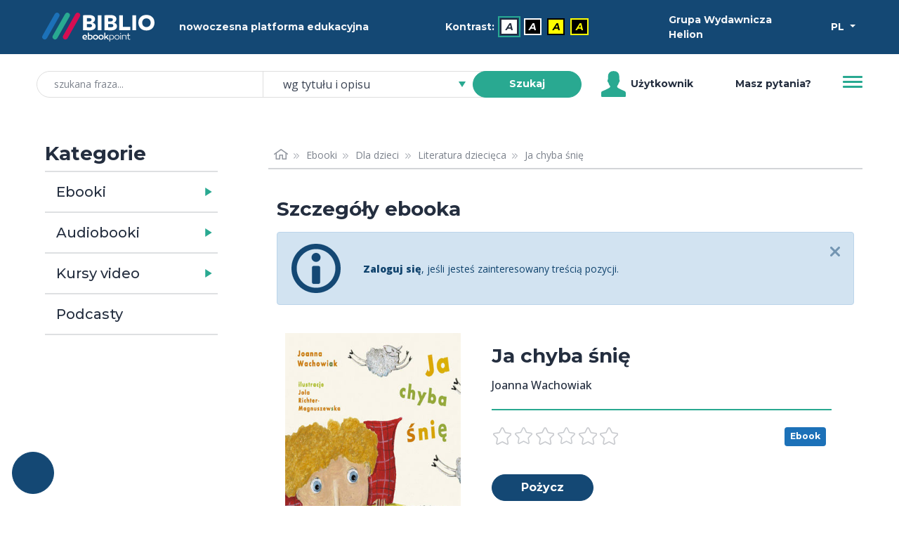

--- FILE ---
content_type: text/html; charset=utf-8
request_url: https://biblio.ebookpoint.pl/e_21lr/ja-chyba-snie-joanna-wachowiak/e
body_size: 29715
content:
<!DOCTYPE html>
<html xmlns="http://www.w3.org/1999/xhtml" xml:lang="pl" lang="pl">
  <head>
    <meta http-equiv="Content-Type" content="text/html; charset=utf-8" />
    <meta name="title" content="Ja chyba śnię - Ebook - Joanna Wachowiak - Nowoczesna platforma edukacyjna - BIBLIO ebookpoint" />
<meta name="description" content="Kolejne sny Bartka, znanego z książki &amp;ldquo;O czym nie śniło się dorosłym&amp;rdquo;, jak zwykle barwne i pełne niesamowitych przyg&amp;oacute;d. Tym razem w życiu chłopca następują duże zmiany &amp;..." />
<meta name="keywords" content="" />
<meta name="language" content="pl" />
    <title>Ja chyba śnię - Ebook - Joanna Wachowiak - Nowoczesna platforma edukacyjna - BIBLIO ebookpoint</title>
    <link rel="shortcut icon" href="/assets/img/biblio/favicons/favicon-16x16.png?v=2" />
    <link rel="stylesheet" type="text/css" media="screen" href="/css/frontend/364/styles.css" />
        <script type="text/javascript" src="/js/frontend/364/scripts.js"></script>
 
            <script type="text/plain" data-category="statistics, marketing" language="javascript" src="/js/ga.js"></script>
<script type="text/plain" data-category="marketing" async src="https://www.googletagmanager.com/gtag/js?id=G-QBWJTBBND1"></script>
<script>
  window.dataLayer = window.dataLayer || [];
  function gtag(){dataLayer.push(arguments);}
  gtag('js', new Date());

  gtag('config', 'G-QBWJTBBND1');
</script>        
<!-- Facebook Pixel Code -->
<script data-category="marketing" type="text/plain">
  !function(f,b,e,v,n,t,s)
  {if(f.fbq)return;n=f.fbq=function(){n.callMethod?
  n.callMethod.apply(n,arguments):n.queue.push(arguments)};
  if(!f._fbq)f._fbq=n;n.push=n;n.loaded=!0;n.version='2.0';
  n.queue=[];t=b.createElement(e);t.async=!0;
  t.src=v;s=b.getElementsByTagName(e)[0];
  s.parentNode.insertBefore(t,s)}(window, document,'script',
  'https://connect.facebook.net/en_US/fbevents.js');
  fbq('init', '992716977793150');
  fbq('track', 'PageView');
</script>
<!-- End Facebook Pixel Code -->        
<script>
_linkedin_partner_id = "2454226";
window._linkedin_data_partner_ids = window._linkedin_data_partner_ids || [];
window._linkedin_data_partner_ids.push(_linkedin_partner_id);
</script><script type="text/plain" data-category="marketing">
(function(){var s = document.getElementsByTagName("script")[0];
var b = document.createElement("script");
b.type = "text/javascript";b.async = true;
b.src = "https://snap.licdn.com/li.lms-analytics/insight.min.js";
s.parentNode.insertBefore(b, s);})();
</script>

        <script type="module" src='/js/frontend/364/cookieconsent-config.js'></script>            <link rel="canonical" href="https://biblio.ebookpoint.pl/e_21lr/ja-chyba-snie-joanna-wachowiak/p"/>
      </head>
  <body class="d-flex flex-column min-vh-100">
    <noscript>Zabrania się wykorzystania treści strony do celów eksploracji tekstu i danych (TDM), w tym eksploracji w celu szkolenia technologii AI i innych systemów uczenia maszynowego. It is forbidden to use the content of the site for text and data mining (TDM), including mining for training AI technologies and other machine learning systems.</noscript>
    <noscript>
        <img height="1" width="1" style="display:none;" alt="" src="https://px.ads.linkedin.com/collect/?pid=2454226&fmt=gif"/>
    </noscript>
    <noscript>
        <img height="1" width="1" style="display:none;" alt="" src="https://www.facebook.com/tr?id=992716977793150&ev=PageView&noscript=1"/>
    </noscript>
    

    <ul class="skip__links vw-100 vw-md-25">
    <li>
        <a tabindex="0" class="skip__link" href="#ulatwienia">Przejdź do ułatwień dostępu</a>
    </li>
    <li>
        <a tabindex="0" class="skip__link" href="#menu">Przejdź do menu</a>
    </li>
    <li>
        <a tabindex="0" class="skip__link" href="#wyszukiwarka">Przejdź do wyszukiwarki</a>
    </li>
    <li>
        <a tabindex="0" class="skip__link" href="#kategorie">Przejdź do kategorii</a>
    </li>
    <li>
        <a tabindex="0" class="skip__link" href="#path">Przejdź do menu okruszkowego</a>
    </li>
    <li>
        <a tabindex="0" class="skip__link" href="#tresc">Przejdź do treści</a>
    </li>
</ul>
    <div class="header mb-5">
   <div class="bg-primary mb-3 mb-md-1 h-50 py-2 py-md-1">
        <div class="container h-100">
            <div class="row h-100 align-items-center text-light">
                <div class="col-5 col-md-2 d-flex justify-content-start">
                    <a href="/zasoby-biblioteki">
                        <img class="w-100 p-2 header__logo__img" src="/assets/img/biblio/biblio_logo.svg" alt="biblioteka BIBLIO - Logo" />
                    </a>
                </div>
                <div class="col-7 col-md-3 d-flex justify-content-center">
                    <span class="">nowoczesna platforma edukacyjna</span>
                </div> 
                <div id="ulatwienia" tabindex="0" role="menubar" aria-label="Ułatwienia dostępu" class="col-6 col-md-4 d-flex flex-column flex-sm-row align-items-center justify-content-center">
                    <span id="contrast-label" role="none" class="d-flex align-items-center mb-1 mb-sm-0 me-2">
                        Kontrast:                    </span>
                    <ul id="kontrast" role="none" class="d-flex align-items-center" aria-label="Ustawienia kontrastu">
                                                <li class="d-inline-block me-2">
                            <a role="menuitem" title="Domyślny" aria-label="Kontrast - Domyślny" class="current accessibility__icon accessibility__contrast accessibility__contrast--0" aria-current="page" href="?kontrast=0">A</a>
                        </li>
                                                <li class="d-inline-block me-2">
                            <a role="menuitem" title="Biały tekst na czarnym tle" aria-label="Kontrast - Biały tekst na czarnym tle" class="accessibility__icon accessibility__contrast accessibility__contrast--1" aria-current="false" href="?kontrast=1">A</a>
                        </li>
                                                <li class="d-inline-block me-2">
                            <a role="menuitem" title="Czarny tekst na żółtym tle" aria-label="Kontrast - Czarny tekst na żółtym tle" class="accessibility__icon accessibility__contrast accessibility__contrast--2" aria-current="false" href="?kontrast=2">A</a>
                        </li>
                                                <li class="d-inline-block me-2">
                            <a role="menuitem" title="Żółty tekst na czarnym tle" aria-label="Kontrast - Żółty tekst na czarnym tle" class="accessibility__icon accessibility__contrast accessibility__contrast--3" aria-current="false" href="?kontrast=3">A</a>
                        </li>
                                            </ul>
                </div>           
                <div class="col-4 col-md-2 d-flex justify-content-start">
                    <span class="">
                        Grupa Wydawnicza Helion                    </span>
                </div>
                <div class="col-2 col-md-1 d-flex justify-content-end">
                    <div class="dropdown">
                        <button class="btn btn-sm dropdown-toggle btn-lang text-white" type="button" id="dropdownMenuButton" data-bs-toggle="dropdown" aria-haspopup="true" aria-expanded="false" aria-label="Wybór języka">
                            PL                
                        </button>
                            <ul class="dropdown-menu" aria-labelledby="dropdownMenuButton">
                            <li><p class="h6 dropdown-header p-0 text-center header-language">wybór języka</p></li>
                            <li><hr class="dropdown-divider"></li>
                                                            <li class=""><a title="Polski" aria-label="Polski" class="dropdown-item" href="?jezyk=pl">Polski</a></li>
                                                            <li class=""><a title="English" aria-label="English" class="dropdown-item" href="?jezyk=en">English</a></li>
                                                            <li class=""><a title="Deutsch" aria-label="Deutsch" class="dropdown-item" href="?jezyk=de">Deutsch</a></li>
                                                            <li class=""><a title="Українська" aria-label="Українська" class="dropdown-item" href="?jezyk=uk">Українська</a></li>
                                                        </ul>
                    </div>
                </div>
            </div>
        </div>
   </div>
    
    <div class="bg-white h-50 px-3">
        <div class="container h-100">
            <div class="row h-100 align-items-center">
                <div class="col-11 col-lg-8 d-flex justify-content-center">
                    <form role="search" id="wyszukiwarka" class="w-100 position-relative" action="/szukaj.html" method="post">
    <input type="hidden" name="search_form[_csrf_token]" value="05d1c7246075751852080366b6818f8a" id="search_form__csrf_token" />    <input type="hidden" name="view" value="1"/>
    <label class="search-label position-absolute" for="search_form_title">szukana fraza</label>    <div class="input-group">
        <input class="search-title form-control w-25 ps-4 rounded-pill input-search" placeholder="szukana fraza..." maxlength="100" type="search" name="search_form[title]" id="search_form_title" />        <select data-header="szukaj" name="search_form[place]" class="search-place tom-select-group" aria-label="szukaj według" id="search_form_place">
<option value="0" selected="selected">wg tytułu i opisu</option>
<option value="1">wg autora</option>
<option value="2">wg EAN, ISBN</option>
<option value="3">wg wydawcy</option>
<option value="4">wg słów kluczowych</option>
</select>        <button type="submit" class="search-btn btn btn-sm btn-success text-white fw-bold rounded-pill ms-n4 z-3 btn-search" name="search">Szukaj</button>
    </div>
</form>


                </div>
                <div class="col d-none d-lg-flex justify-content-start align-items-center">
                        <span class="user-icon me-1 d-flex">
                        </span>
                        Użytkownik                </div>
                <div class="col d-none d-lg-flex justify-content-center align-items-center">
                    <a class="" aria-label="Pomoc" href="/pomoc.html">Masz pytania?</a>                </div>
                <div class="col-1 col-md-auto justify-content-end">
                    <button id="menu" class="header__btn collapsed" type="button" data-bs-toggle="collapse" data-bs-target="#navbarToggleExternalContent" aria-controls="navbarToggleExternalContent" aria-expanded="false" aria-label="Menu">
                        <span class="header__btn__line"></span>
                    </button>
                </div>
            </div>
            <div class="d-flex justify-content-end">
                <div class="collapse w-100 w-md-25 position-relative mt-3 mt-md-0" id="navbarToggleExternalContent" role="none">
                        <ul class="list-group js-menu" role="menu">
                                                            <li class="list-group-item active text-center" role="none">
                                    <div tabindex="-1" aria-disabled="true" role="menuitem" aria-label="Użytkownik">Użytkownik</div>
                                </li>
                                <li class="list-group-item d-lg-none" role="none"><a tabindex="-1" role="menuitem" aria-label="Pomoc" href="/pomoc.html">Masz pytania?</a></li>
                                <li class="list-group-item disabled" role="none"><div tabindex="-1" aria-disabled="true" role="menuitem">Twoje konto</div></li>
                                <li class="list-group-item disabled" role="none"><div tabindex="-1" aria-disabled="true" role="menuitem">Twoja półka</div></li>
                                <li class="list-group-item" role="none"><a tabindex="-1" role="menuitem" aria-label="Zaloguj się" href="/logowanie">Zaloguj się</a></li>
                                                    </ul>
                </div>
            </div>
        </div>
    </div>
</div>

 

    <div class="section section-content">
        <div class="container">
            <div class="container-fluid">
                <div class="row">
                    <div class="col-md-4 col-lg-3 mb-5 mt-3 mt-md-0">
                        <div id="kategorie" class="pe-md-4 invisible">
                            <h2 id="katTitle" class="h3 fw-600">Kategorie</h2>
                              <div class="d-flex flex-row w-100 cat-format">
    <h3 class="m-0 d-flex align-content-center"><a class="h5 m-0 p-3 h-100 link-dark" id="collapseEbooksLink" href="/ebooki">Ebooki</a></h3>
    <a id="collapseEbooksButton" class="flex-fill min-w-25 collapsed cat-format-expand p-3 pe-0" data-bs-toggle="collapse" href="#collapseEbooks" role="button" aria-expanded="false" aria-controls="collapseEbooks" aria-labelledby="collapseEbooksLink"></a>
  </div>
    <ul class="collapse multi-collapse cat-format-list" id="collapseEbooks" aria-labelledby="collapseEbooksLink">
            <li data-cat="9999992">
        <div class="d-flex flex-row w-100 mb-1">
            <h4 class="m-0 d-flex align-content-center"><a class="h6 p-2 ps-0 m-0 h-100 link-secondary" id="collapseEbooks9999992Link" href="/ebooki/9999992/0/1/biznes-i-ekonomia">Biznes i&nbsp;ekonomia</a></h4>
                            <a id="collapseEbooks9999992Button" class="flex-fill min-w-25 p-2 pe-0 collapsed cat-button" data-bs-toggle="collapse" href="#collapseEbooks9999992" role="button" aria-expanded="false" aria-controls="collapseEbooks9999992" aria-labelledby="collapseEbooks9999992Link"></a>
                    </div> 
          
            <ul class="collapse multi-collapse cat-list" id="collapseEbooks9999992" aria-labelledby="collapseEbooks9999992Link">
                                                                            <li class="cat" data-cat="176">
                            <a class="link-secondary d-block w-100 py-1" href="/ebooki/176/0/1/bitcoin">Bitcoin</a>                        </li>
                                                                                                      <li class="cat" data-cat="21000">
                            <a class="link-secondary d-block w-100 py-1" href="/ebooki/21000/0/1/bizneswoman">Bizneswoman</a>                        </li>
                                                                                                      <li class="cat" data-cat="355">
                            <a class="link-secondary d-block w-100 py-1" href="/ebooki/355/0/1/coaching">Coaching</a>                        </li>
                                                                                                      <li class="cat" data-cat="6">
                            <a class="link-secondary d-block w-100 py-1" href="/ebooki/6/0/1/controlling">Controlling</a>                        </li>
                                                                                                      <li class="cat" data-cat="2001">
                            <a class="link-secondary d-block w-100 py-1" href="/ebooki/2001/0/1/e-biznes">E-biznes</a>                        </li>
                                                                                                      <li class="cat" data-cat="223">
                            <a class="link-secondary d-block w-100 py-1" href="/ebooki/223/0/1/ekonomia">Ekonomia</a>                        </li>
                                                                                                      <li class="cat" data-cat="4000">
                            <a class="link-secondary d-block w-100 py-1" href="/ebooki/4000/0/1/finanse">Finanse</a>                        </li>
                                                                                                      <li class="cat" data-cat="5000">
                            <a class="link-secondary d-block w-100 py-1" href="/ebooki/5000/0/1/gielda-i-inwestycje">Giełda i&nbsp;inwestycje</a>                        </li>
                                                                                                      <li class="cat" data-cat="14000">
                            <a class="link-secondary d-block w-100 py-1" href="/ebooki/14000/0/1/kompetencje-osobiste">Kompetencje osobiste</a>                        </li>
                                                                                                      <li class="cat" data-cat="11000">
                            <a class="link-secondary d-block w-100 py-1" href="/ebooki/11000/0/1/komputer-w-biurze">Komputer w&nbsp;biurze</a>                        </li>
                                                                                                      <li class="cat" data-cat="6000">
                            <a class="link-secondary d-block w-100 py-1" href="/ebooki/6000/0/1/komunikacja-i-negocjacje">Komunikacja i&nbsp;negocjacje</a>                        </li>
                                                                                                      <li class="cat" data-cat="8000">
                            <a class="link-secondary d-block w-100 py-1" href="/ebooki/8000/0/1/mala-firma">Mała firma</a>                        </li>
                                                                                                      <li class="cat" data-cat="7000">
                            <a class="link-secondary d-block w-100 py-1" href="/ebooki/7000/0/1/marketing">Marketing</a>                        </li>
                                                                                                      <li class="cat" data-cat="202">
                            <a class="link-secondary d-block w-100 py-1" href="/ebooki/202/0/1/motywacja">Motywacja</a>                        </li>
                                                                                                      <li class="cat" data-cat="20001">
                            <a class="link-secondary d-block w-100 py-1" href="/ebooki/20001/0/1/multimedialne-szkolenia">Multimedialne szkolenia</a>                        </li>
                                                                                                      <li class="cat" data-cat="526">
                            <a class="link-secondary d-block w-100 py-1" href="/ebooki/526/0/1/nieruchomosci">Nieruchomości</a>                        </li>
                                                                                                      <li class="cat" data-cat="9000">
                            <a class="link-secondary d-block w-100 py-1" href="/ebooki/9000/0/1/perswazja-i-nlp">Perswazja i&nbsp;NLP</a>                        </li>
                                                                                                      <li class="cat" data-cat="277">
                            <a class="link-secondary d-block w-100 py-1" href="/ebooki/277/0/1/podatki">Podatki</a>                        </li>
                                                                                                      <li class="cat" data-cat="46">
                            <a class="link-secondary d-block w-100 py-1" href="/ebooki/46/0/1/polityka-spoleczna">Polityka społeczna</a>                        </li>
                                                                                                      <li class="cat" data-cat="549">
                            <a class="link-secondary d-block w-100 py-1" href="/ebooki/549/0/1/poradniki">Poradniki</a>                        </li>
                                                                                                      <li class="cat" data-cat="545">
                            <a class="link-secondary d-block w-100 py-1" href="/ebooki/545/0/1/prezentacje">Prezentacje</a>                        </li>
                                                                                                      <li class="cat" data-cat="19000">
                            <a class="link-secondary d-block w-100 py-1" href="/ebooki/19000/0/1/przywodztwo">Przywództwo</a>                        </li>
                                                                                                      <li class="cat" data-cat="546">
                            <a class="link-secondary d-block w-100 py-1" href="/ebooki/546/0/1/public-relation">Public Relation</a>                        </li>
                                                                                                      <li class="cat" data-cat="550">
                            <a class="link-secondary d-block w-100 py-1" href="/ebooki/550/0/1/raporty-analizy">Raporty, analizy</a>                        </li>
                                                                                                      <li class="cat" data-cat="33000">
                            <a class="link-secondary d-block w-100 py-1" href="/ebooki/33000/0/1/sekret">Sekret</a>                        </li>
                                                                                                      <li class="cat" data-cat="113">
                            <a class="link-secondary d-block w-100 py-1" href="/ebooki/113/0/1/social-media">Social Media</a>                        </li>
                                                                                                      <li class="cat" data-cat="15000">
                            <a class="link-secondary d-block w-100 py-1" href="/ebooki/15000/0/1/sprzedaz">Sprzedaż</a>                        </li>
                                                                                                      <li class="cat" data-cat="547">
                            <a class="link-secondary d-block w-100 py-1" href="/ebooki/547/0/1/start-up">Start-up</a>                        </li>
                                                                                                      <li class="cat" data-cat="12000">
                            <a class="link-secondary d-block w-100 py-1" href="/ebooki/12000/0/1/twoja-kariera">Twoja kariera</a>                        </li>
                                                                                                      <li class="cat" data-cat="16000">
                            <a class="link-secondary d-block w-100 py-1" href="/ebooki/16000/0/1/zarzadzanie">Zarządzanie</a>                        </li>
                                                                                                      <li class="cat" data-cat="9999997">
                            <a class="link-secondary d-block w-100 py-1" href="/ebooki/9999997/0/1/zarzadzanie-projektami">Zarządzanie projektami</a>                        </li>
                                                                                                      <li class="cat" data-cat="18000">
                            <a class="link-secondary d-block w-100 py-1" href="/ebooki/18000/0/1/zasoby-ludzkie-hr">Zasoby ludzkie (HR)</a>                        </li>
                                                                      </ul>
                </li>    
            <li data-cat="24">
        <div class="d-flex flex-row w-100 mb-1">
            <h4 class="m-0 d-flex align-content-center"><a class="h6 p-2 ps-0 m-0 h-100 link-secondary" id="collapseEbooks24Link" href="/ebooki/24/0/1/dla-dzieci">Dla dzieci</a></h4>
                            <a id="collapseEbooks24Button" class="flex-fill min-w-25 p-2 pe-0 collapsed cat-button" data-bs-toggle="collapse" href="#collapseEbooks24" role="button" aria-expanded="false" aria-controls="collapseEbooks24" aria-labelledby="collapseEbooks24Link"></a>
                    </div> 
          
            <ul class="collapse multi-collapse cat-list" id="collapseEbooks24" aria-labelledby="collapseEbooks24Link">
                                                                            <li class="cat" data-cat="115">
                            <a class="link-secondary d-block w-100 py-1" href="/ebooki/115/0/1/bajki">Bajki</a>                        </li>
                                                                                                      <li class="cat" data-cat="554">
                            <a class="link-secondary d-block w-100 py-1" href="/ebooki/554/0/1/bajki-basnie-legendy">Bajki, Baśnie, Legendy</a>                        </li>
                                                                                                      <li class="cat" data-cat="117">
                            <a class="link-secondary d-block w-100 py-1" href="/ebooki/117/0/1/basnie">Baśnie</a>                        </li>
                                                                                                      <li class="cat" data-cat="127">
                            <a class="link-secondary d-block w-100 py-1" href="/ebooki/127/0/1/elementarz">Elementarz</a>                        </li>
                                                                                                      <li class="cat" data-cat="126">
                            <a class="link-secondary d-block w-100 py-1" href="/ebooki/126/0/1/gry-zabawy">Gry, zabawy</a>                        </li>
                                                                                                      <li class="cat" data-cat="124">
                            <a class="link-secondary d-block w-100 py-1" href="/ebooki/124/0/1/literatura-dziecieca">Literatura dziecięca</a>                        </li>
                                                                                                      <li class="cat" data-cat="118">
                            <a class="link-secondary d-block w-100 py-1" href="/ebooki/118/0/1/literatura-przygodowa">Literatura przygodowa</a>                        </li>
                                                                                                      <li class="cat" data-cat="555">
                            <a class="link-secondary d-block w-100 py-1" href="/ebooki/555/0/1/opowiadania">Opowiadania</a>                        </li>
                                                                                                      <li class="cat" data-cat="128">
                            <a class="link-secondary d-block w-100 py-1" href="/ebooki/128/0/1/pamiatkawe">Pamiątkowe</a>                        </li>
                                                                                                      <li class="cat" data-cat="556">
                            <a class="link-secondary d-block w-100 py-1" href="/ebooki/556/0/1/podroze">Podróże</a>                        </li>
                                                                                                      <li class="cat" data-cat="123">
                            <a class="link-secondary d-block w-100 py-1" href="/ebooki/123/0/1/pozostale">Pozostałe</a>                        </li>
                                                                                                      <li class="cat" data-cat="558">
                            <a class="link-secondary d-block w-100 py-1" href="/ebooki/558/0/1/religia">Religia</a>                        </li>
                                                                                                      <li class="cat" data-cat="129">
                            <a class="link-secondary d-block w-100 py-1" href="/ebooki/129/0/1/slowniki-i-encyklopedie">Słowniki i&nbsp;encyklopedie</a>                        </li>
                                                                                                      <li class="cat" data-cat="125">
                            <a class="link-secondary d-block w-100 py-1" href="/ebooki/125/0/1/wierszyki-i-opowiastki">Wierszyki i&nbsp;opowiastki</a>                        </li>
                                                                      </ul>
                </li>    
            <li data-cat="131">
        <div class="d-flex flex-row w-100 mb-1">
            <h4 class="m-0 d-flex align-content-center"><a class="h6 p-2 ps-0 m-0 h-100 link-secondary" id="collapseEbooks131Link" href="/ebooki/131/0/1/dla-mlodziezy">Dla młodzieży</a></h4>
                            <a id="collapseEbooks131Button" class="flex-fill min-w-25 p-2 pe-0 collapsed cat-button" data-bs-toggle="collapse" href="#collapseEbooks131" role="button" aria-expanded="false" aria-controls="collapseEbooks131" aria-labelledby="collapseEbooks131Link"></a>
                    </div> 
          
            <ul class="collapse multi-collapse cat-list" id="collapseEbooks131" aria-labelledby="collapseEbooks131Link">
                                                                            <li class="cat" data-cat="132">
                            <a class="link-secondary d-block w-100 py-1" href="/ebooki/132/0/1/hobby">Hobby</a>                        </li>
                                                                                                      <li class="cat" data-cat="134">
                            <a class="link-secondary d-block w-100 py-1" href="/ebooki/134/0/1/komiksy">Komiksy</a>                        </li>
                                                                                                      <li class="cat" data-cat="116">
                            <a class="link-secondary d-block w-100 py-1" href="/ebooki/116/0/1/literatura-mlodziezowa">Literatura młodzieżowa</a>                        </li>
                                                                                                      <li class="cat" data-cat="560">
                            <a class="link-secondary d-block w-100 py-1" href="/ebooki/560/0/1/nauka-i-wiedza">Nauka i&nbsp;wiedza</a>                        </li>
                                                                                                      <li class="cat" data-cat="133">
                            <a class="link-secondary d-block w-100 py-1" href="/ebooki/133/0/1/pamietniki">Pamiętniki</a>                        </li>
                                                                                                      <li class="cat" data-cat="561">
                            <a class="link-secondary d-block w-100 py-1" href="/ebooki/561/0/1/podroze">Podróże</a>                        </li>
                                                                                                      <li class="cat" data-cat="562">
                            <a class="link-secondary d-block w-100 py-1" href="/ebooki/562/0/1/poradniki">Poradniki</a>                        </li>
                                                                                                      <li class="cat" data-cat="563">
                            <a class="link-secondary d-block w-100 py-1" href="/ebooki/563/0/1/pozostale">Pozostałe</a>                        </li>
                                                                      </ul>
                </li>    
            <li data-cat="39">
        <div class="d-flex flex-row w-100 mb-1">
            <h4 class="m-0 d-flex align-content-center"><a class="h6 p-2 ps-0 m-0 h-100 link-secondary" id="collapseEbooks39Link" href="/ebooki/39/0/1/edukacja">Edukacja</a></h4>
                            <a id="collapseEbooks39Button" class="flex-fill min-w-25 p-2 pe-0 collapsed cat-button" data-bs-toggle="collapse" href="#collapseEbooks39" role="button" aria-expanded="false" aria-controls="collapseEbooks39" aria-labelledby="collapseEbooks39Link"></a>
                    </div> 
          
            <ul class="collapse multi-collapse cat-list" id="collapseEbooks39" aria-labelledby="collapseEbooks39Link">
                                                                            <li class="cat" data-cat="114">
                            <a class="link-secondary d-block w-100 py-1" href="/ebooki/114/0/1/chemia">Chemia</a>                        </li>
                                                                                                      <li class="cat" data-cat="571">
                            <a class="link-secondary d-block w-100 py-1" href="/ebooki/571/0/1/dla-dyrektorow">Dla dyrektorów</a>                        </li>
                                                                                                      <li class="cat" data-cat="244">
                            <a class="link-secondary d-block w-100 py-1" href="/ebooki/244/0/1/dla-nauczycieli">Dla nauczycieli</a>                        </li>
                                                                                                      <li class="cat" data-cat="240">
                            <a class="link-secondary d-block w-100 py-1" href="/ebooki/240/0/1/gimnazjum">Gimnazjum</a>                        </li>
                                                                                                      <li class="cat" data-cat="40">
                            <a class="link-secondary d-block w-100 py-1" href="/ebooki/40/0/1/inne">Inne</a>                        </li>
                                                                                                      <li class="cat" data-cat="98">
                            <a class="link-secondary d-block w-100 py-1" href="/ebooki/98/0/1/jezyk-polski">Jezyk polski</a>                        </li>
                                                                                                      <li class="cat" data-cat="241">
                            <a class="link-secondary d-block w-100 py-1" href="/ebooki/241/0/1/liceum">Liceum</a>                        </li>
                                                                                                      <li class="cat" data-cat="97">
                            <a class="link-secondary d-block w-100 py-1" href="/ebooki/97/0/1/matematyka">Matematyka</a>                        </li>
                                                                                                      <li class="cat" data-cat="242">
                            <a class="link-secondary d-block w-100 py-1" href="/ebooki/242/0/1/matura">Matura</a>                        </li>
                                                                                                      <li class="cat" data-cat="245">
                            <a class="link-secondary d-block w-100 py-1" href="/ebooki/245/0/1/naukowe-i-akademickie">Naukowe i&nbsp;akademickie</a>                        </li>
                                                                                                      <li class="cat" data-cat="566">
                            <a class="link-secondary d-block w-100 py-1" href="/ebooki/566/0/1/przedszkole-i-zerowka">Przedszkole i&nbsp;zerówka</a>                        </li>
                                                                                                      <li class="cat" data-cat="565">
                            <a class="link-secondary d-block w-100 py-1" href="/ebooki/565/0/1/szkolnictwo-ogolne">Szkolnictwo ogólne</a>                        </li>
                                                                                                      <li class="cat" data-cat="239">
                            <a class="link-secondary d-block w-100 py-1" href="/ebooki/239/0/1/szkola-podstawowa">Szkoła podstawowa</a>                        </li>
                                                                                                      <li class="cat" data-cat="243">
                            <a class="link-secondary d-block w-100 py-1" href="/ebooki/243/0/1/szkoly-zawodowe-i-technika">Szkoły zawodowe i&nbsp;technika</a>                        </li>
                                                                      </ul>
                </li>    
            <li data-cat="541">
        <div class="d-flex flex-row w-100 mb-1">
            <h4 class="m-0 d-flex align-content-center"><a class="h6 p-2 ps-0 m-0 h-100 link-secondary" id="collapseEbooks541Link" href="/ebooki/541/0/1/encyklopedie-slowniki">Encyklopedie, słowniki</a></h4>
                            <a id="collapseEbooks541Button" class="flex-fill min-w-25 p-2 pe-0 collapsed cat-button" data-bs-toggle="collapse" href="#collapseEbooks541" role="button" aria-expanded="false" aria-controls="collapseEbooks541" aria-labelledby="collapseEbooks541Link"></a>
                    </div> 
          
            <ul class="collapse multi-collapse cat-list" id="collapseEbooks541" aria-labelledby="collapseEbooks541Link">
                                                                            <li class="cat" data-cat="727">
                            <a class="link-secondary d-block w-100 py-1" href="/ebooki/727/0/1/atlasy">Atlasy</a>                        </li>
                                                                                                      <li class="cat" data-cat="728">
                            <a class="link-secondary d-block w-100 py-1" href="/ebooki/728/0/1/bibliografie">Bibliografie</a>                        </li>
                                                                                                      <li class="cat" data-cat="647">
                            <a class="link-secondary d-block w-100 py-1" href="/ebooki/647/0/1/encyklopedie">Encyklopedie</a>                        </li>
                                                                                                      <li class="cat" data-cat="648">
                            <a class="link-secondary d-block w-100 py-1" href="/ebooki/648/0/1/slowniki">Słowniki</a>                        </li>
                                                                      </ul>
                </li>    
            <li data-cat="265">
        <div class="d-flex flex-row w-100 mb-1">
            <h4 class="m-0 d-flex align-content-center"><a class="h6 p-2 ps-0 m-0 h-100 link-secondary" id="collapseEbooks265Link" href="/ebooki/265/0/1/e-prasa">E-prasa</a></h4>
                            <a id="collapseEbooks265Button" class="flex-fill min-w-25 p-2 pe-0 collapsed cat-button" data-bs-toggle="collapse" href="#collapseEbooks265" role="button" aria-expanded="false" aria-controls="collapseEbooks265" aria-labelledby="collapseEbooks265Link"></a>
                    </div> 
          
            <ul class="collapse multi-collapse cat-list" id="collapseEbooks265" aria-labelledby="collapseEbooks265Link">
                                                                            <li class="cat" data-cat="574">
                            <a class="link-secondary d-block w-100 py-1" href="/ebooki/574/0/1/architektura-i-wnetrza">Architektura i&nbsp;wnętrza</a>                        </li>
                                                                                                      <li class="cat" data-cat="302">
                            <a class="link-secondary d-block w-100 py-1" href="/ebooki/302/0/1/bhp">BHP</a>                        </li>
                                                                                                      <li class="cat" data-cat="493">
                            <a class="link-secondary d-block w-100 py-1" href="/ebooki/493/0/1/biznes-i-ekonomia">Biznes i&nbsp;Ekonomia</a>                        </li>
                                                                                                      <li class="cat" data-cat="628">
                            <a class="link-secondary d-block w-100 py-1" href="/ebooki/628/0/1/dom-i-ogrod">Dom i&nbsp;ogród</a>                        </li>
                                                                                                      <li class="cat" data-cat="308">
                            <a class="link-secondary d-block w-100 py-1" href="/ebooki/308/0/1/e-biznes">E-Biznes</a>                        </li>
                                                                                                      <li class="cat" data-cat="511">
                            <a class="link-secondary d-block w-100 py-1" href="/ebooki/511/0/1/ekonomia-i-finanse">Ekonomia i&nbsp;finanse</a>                        </li>
                                                                                                      <li class="cat" data-cat="729">
                            <a class="link-secondary d-block w-100 py-1" href="/ebooki/729/0/1/ezoteryka">Ezoteryka</a>                        </li>
                                                                                                      <li class="cat" data-cat="293">
                            <a class="link-secondary d-block w-100 py-1" href="/ebooki/293/0/1/finanse">Finanse</a>                        </li>
                                                                                                      <li class="cat" data-cat="296">
                            <a class="link-secondary d-block w-100 py-1" href="/ebooki/296/0/1/finanse-osobiste">Finanse osobiste</a>                        </li>
                                                                                                      <li class="cat" data-cat="301">
                            <a class="link-secondary d-block w-100 py-1" href="/ebooki/301/0/1/firma">Firma</a>                        </li>
                                                                                                      <li class="cat" data-cat="625">
                            <a class="link-secondary d-block w-100 py-1" href="/ebooki/625/0/1/fotografia">Fotografia</a>                        </li>
                                                                                                      <li class="cat" data-cat="619">
                            <a class="link-secondary d-block w-100 py-1" href="/ebooki/619/0/1/informatyka">Informatyka</a>                        </li>
                                                                                                      <li class="cat" data-cat="733">
                            <a class="link-secondary d-block w-100 py-1" href="/ebooki/733/0/1/jezyki-obce">Języki obce</a>                        </li>
                                                                                                      <li class="cat" data-cat="298">
                            <a class="link-secondary d-block w-100 py-1" href="/ebooki/298/0/1/kadry-i-place">Kadry i&nbsp;płace</a>                        </li>
                                                                                                      <li class="cat" data-cat="362">
                            <a class="link-secondary d-block w-100 py-1" href="/ebooki/362/0/1/kobieca">Kobieca</a>                        </li>
                                                                                                      <li class="cat" data-cat="297">
                            <a class="link-secondary d-block w-100 py-1" href="/ebooki/297/0/1/komputery-excel">Komputery, Excel</a>                        </li>
                                                                                                      <li class="cat" data-cat="295">
                            <a class="link-secondary d-block w-100 py-1" href="/ebooki/295/0/1/ksiegowosc">Księgowość</a>                        </li>
                                                                                                      <li class="cat" data-cat="369">
                            <a class="link-secondary d-block w-100 py-1" href="/ebooki/369/0/1/kultura-i-literatura">Kultura i&nbsp;literatura</a>                        </li>
                                                                                                      <li class="cat" data-cat="530">
                            <a class="link-secondary d-block w-100 py-1" href="/ebooki/530/0/1/naukowe-i-akademickie">Naukowe i&nbsp;akademickie</a>                        </li>
                                                                                                      <li class="cat" data-cat="167">
                            <a class="link-secondary d-block w-100 py-1" href="/ebooki/167/0/1/nowa-fantastyka">Nowa Fantastyka</a>                        </li>
                                                                                                      <li class="cat" data-cat="304">
                            <a class="link-secondary d-block w-100 py-1" href="/ebooki/304/0/1/ochrona-srodowiska">Ochrona środowiska</a>                        </li>
                                                                                                      <li class="cat" data-cat="361">
                            <a class="link-secondary d-block w-100 py-1" href="/ebooki/361/0/1/opiniotworcze">Opiniotwórcze</a>                        </li>
                                                                                                      <li class="cat" data-cat="299">
                            <a class="link-secondary d-block w-100 py-1" href="/ebooki/299/0/1/oswiata">Oświata</a>                        </li>
                                                                                                      <li class="cat" data-cat="294">
                            <a class="link-secondary d-block w-100 py-1" href="/ebooki/294/0/1/podatki">Podatki</a>                        </li>
                                                                                                      <li class="cat" data-cat="569">
                            <a class="link-secondary d-block w-100 py-1" href="/ebooki/569/0/1/podroze">Podróże</a>                        </li>
                                                                                                      <li class="cat" data-cat="367">
                            <a class="link-secondary d-block w-100 py-1" href="/ebooki/367/0/1/psychologia">Psychologia</a>                        </li>
                                                                                                      <li class="cat" data-cat="196">
                            <a class="link-secondary d-block w-100 py-1" href="/ebooki/196/0/1/religia">Religia</a>                        </li>
                                                                                                      <li class="cat" data-cat="427">
                            <a class="link-secondary d-block w-100 py-1" href="/ebooki/427/0/1/rolnictwo">Rolnictwo</a>                        </li>
                                                                                                      <li class="cat" data-cat="368">
                            <a class="link-secondary d-block w-100 py-1" href="/ebooki/368/0/1/rynek-ksiazki-i-prasy">Rynek książki i&nbsp;prasy</a>                        </li>
                                                                                                      <li class="cat" data-cat="208">
                            <a class="link-secondary d-block w-100 py-1" href="/ebooki/208/0/1/transport-i-spedycja">Transport i&nbsp;Spedycja</a>                        </li>
                                                                                                      <li class="cat" data-cat="300">
                            <a class="link-secondary d-block w-100 py-1" href="/ebooki/300/0/1/zdrowie-i-uroda">Zdrowie i&nbsp;uroda</a>                        </li>
                                                                      </ul>
                </li>    
            <li data-cat="136">
        <div class="d-flex flex-row w-100 mb-1">
            <h4 class="m-0 d-flex align-content-center"><a class="h6 p-2 ps-0 m-0 h-100 link-secondary" id="collapseEbooks136Link" href="/ebooki/136/0/1/historia">Historia</a></h4>
                            <a id="collapseEbooks136Button" class="flex-fill min-w-25 p-2 pe-0 collapsed cat-button" data-bs-toggle="collapse" href="#collapseEbooks136" role="button" aria-expanded="false" aria-controls="collapseEbooks136" aria-labelledby="collapseEbooks136Link"></a>
                    </div> 
          
            <ul class="collapse multi-collapse cat-list" id="collapseEbooks136" aria-labelledby="collapseEbooks136Link">
                                                                            <li class="cat" data-cat="137">
                            <a class="link-secondary d-block w-100 py-1" href="/ebooki/137/0/1/biografie-autobiografie">Biografie i&nbsp;autobiografie</a>                        </li>
                                                                                                      <li class="cat" data-cat="138">
                            <a class="link-secondary d-block w-100 py-1" href="/ebooki/138/0/1/historia-polski">Historia Polski</a>                        </li>
                                                                                                      <li class="cat" data-cat="146">
                            <a class="link-secondary d-block w-100 py-1" href="/ebooki/146/0/1/historia-sportu">Historia sportu</a>                        </li>
                                                                                                      <li class="cat" data-cat="139">
                            <a class="link-secondary d-block w-100 py-1" href="/ebooki/139/0/1/historia-swiata">Historia Świata</a>                        </li>
                                                                                                      <li class="cat" data-cat="140">
                            <a class="link-secondary d-block w-100 py-1" href="/ebooki/140/0/1/i-wojna-swiatowa">I Wojna Światowa</a>                        </li>
                                                                                                      <li class="cat" data-cat="141">
                            <a class="link-secondary d-block w-100 py-1" href="/ebooki/141/0/1/ii-wojna-swiatowa">II Wojna Światowa</a>                        </li>
                                                                                                      <li class="cat" data-cat="142">
                            <a class="link-secondary d-block w-100 py-1" href="/ebooki/142/0/1/militaria">Militaria</a>                        </li>
                                                                                                      <li class="cat" data-cat="143">
                            <a class="link-secondary d-block w-100 py-1" href="/ebooki/143/0/1/pozostale">Pozostałe</a>                        </li>
                                                                                                      <li class="cat" data-cat="145">
                            <a class="link-secondary d-block w-100 py-1" href="/ebooki/145/0/1/reprinty">Reprinty</a>                        </li>
                                                                                                      <li class="cat" data-cat="144">
                            <a class="link-secondary d-block w-100 py-1" href="/ebooki/144/0/1/zrodla">Źródła</a>                        </li>
                                                                      </ul>
                </li>    
            <li data-cat="9999991">
        <div class="d-flex flex-row w-100 mb-1">
            <h4 class="m-0 d-flex align-content-center"><a class="h6 p-2 ps-0 m-0 h-100 link-secondary" id="collapseEbooks9999991Link" href="/ebooki/9999991/0/1/informatyka">Informatyka</a></h4>
                            <a id="collapseEbooks9999991Button" class="flex-fill min-w-25 p-2 pe-0 collapsed cat-button" data-bs-toggle="collapse" href="#collapseEbooks9999991" role="button" aria-expanded="false" aria-controls="collapseEbooks9999991" aria-labelledby="collapseEbooks9999991Link"></a>
                    </div> 
          
            <ul class="collapse multi-collapse cat-list" id="collapseEbooks9999991" aria-labelledby="collapseEbooks9999991Link">
                                                                            <li class="cat" data-cat="383">
                            <a class="link-secondary d-block w-100 py-1" href="/ebooki/383/0/1/aplikacje-biurowe">Aplikacje biurowe</a>                        </li>
                                                                                                      <li class="cat" data-cat="275">
                            <a class="link-secondary d-block w-100 py-1" href="/ebooki/275/0/1/bazy-danych">Bazy danych</a>                        </li>
                                                                                                      <li class="cat" data-cat="652">
                            <a class="link-secondary d-block w-100 py-1" href="/ebooki/652/0/1/bioinformatyka">Bioinformatyka</a>                        </li>
                                                                                                      <li class="cat" data-cat="377">
                            <a class="link-secondary d-block w-100 py-1" href="/ebooki/377/0/1/biznes-it">Biznes IT</a>                        </li>
                                                                                                      <li class="cat" data-cat="23">
                            <a class="link-secondary d-block w-100 py-1" href="/ebooki/23/0/1/cad-cam">CAD/CAM</a>                        </li>
                                                                                                      <li class="cat" data-cat="17">
                            <a class="link-secondary d-block w-100 py-1" href="/ebooki/17/0/1/digital-lifestyle">Digital Lifestyle</a>                        </li>
                                                                                                      <li class="cat" data-cat="380">
                            <a class="link-secondary d-block w-100 py-1" href="/ebooki/380/0/1/dtp">DTP</a>                        </li>
                                                                                                      <li class="cat" data-cat="2010000">
                            <a class="link-secondary d-block w-100 py-1" href="/ebooki/2010000/0/1/elektronika">Elektronika</a>                        </li>
                                                                                                      <li class="cat" data-cat="379">
                            <a class="link-secondary d-block w-100 py-1" href="/ebooki/379/0/1/fotografia-cyfrowa">Fotografia cyfrowa</a>                        </li>
                                                                                                      <li class="cat" data-cat="59">
                            <a class="link-secondary d-block w-100 py-1" href="/ebooki/59/0/1/grafika-komputerowa">Grafika komputerowa</a>                        </li>
                                                                                                      <li class="cat" data-cat="382">
                            <a class="link-secondary d-block w-100 py-1" href="/ebooki/382/0/1/gry">Gry</a>                        </li>
                                                                                                      <li class="cat" data-cat="93">
                            <a class="link-secondary d-block w-100 py-1" href="/ebooki/93/0/1/hacking">Hacking</a>                        </li>
                                                                                                      <li class="cat" data-cat="384">
                            <a class="link-secondary d-block w-100 py-1" href="/ebooki/384/0/1/hardware">Hardware</a>                        </li>
                                                                                                      <li class="cat" data-cat="650">
                            <a class="link-secondary d-block w-100 py-1" href="/ebooki/650/0/1/it-w-ekonomii">IT w&nbsp;ekonomii</a>                        </li>
                                                                                                      <li class="cat" data-cat="375">
                            <a class="link-secondary d-block w-100 py-1" href="/ebooki/375/0/1/pakiety-naukowe">Pakiety naukowe</a>                        </li>
                                                                                                      <li class="cat" data-cat="572">
                            <a class="link-secondary d-block w-100 py-1" href="/ebooki/572/0/1/podreczniki-szkolne">Podręczniki szkolne</a>                        </li>
                                                                                                      <li class="cat" data-cat="381">
                            <a class="link-secondary d-block w-100 py-1" href="/ebooki/381/0/1/podstawy-komputera">Podstawy komputera</a>                        </li>
                                                                                                      <li class="cat" data-cat="10">
                            <a class="link-secondary d-block w-100 py-1" href="/ebooki/10/0/1/programowanie">Programowanie</a>                        </li>
                                                                                                      <li class="cat" data-cat="9">
                            <a class="link-secondary d-block w-100 py-1" href="/ebooki/9/0/1/programowanie-mobilne">Programowanie mobilne</a>                        </li>
                                                                                                      <li class="cat" data-cat="16">
                            <a class="link-secondary d-block w-100 py-1" href="/ebooki/16/0/1/serwery-internetowe">Serwery internetowe</a>                        </li>
                                                                                                      <li class="cat" data-cat="378">
                            <a class="link-secondary d-block w-100 py-1" href="/ebooki/378/0/1/sieci-komputerowe">Sieci komputerowe</a>                        </li>
                                                                                                      <li class="cat" data-cat="372">
                            <a class="link-secondary d-block w-100 py-1" href="/ebooki/372/0/1/start-up">Start-up</a>                        </li>
                                                                                                      <li class="cat" data-cat="373">
                            <a class="link-secondary d-block w-100 py-1" href="/ebooki/373/0/1/systemy-operacyjne">Systemy operacyjne</a>                        </li>
                                                                                                      <li class="cat" data-cat="654">
                            <a class="link-secondary d-block w-100 py-1" href="/ebooki/654/0/1/sztuczna-inteligencja">Sztuczna inteligencja</a>                        </li>
                                                                                                      <li class="cat" data-cat="634">
                            <a class="link-secondary d-block w-100 py-1" href="/ebooki/634/0/1/technologia-dla-dzieci">Technologia dla dzieci</a>                        </li>
                                                                                                      <li class="cat" data-cat="374">
                            <a class="link-secondary d-block w-100 py-1" href="/ebooki/374/0/1/webmasterstwo">Webmasterstwo</a>                        </li>
                                                                      </ul>
                </li>    
            <li data-cat="36">
        <div class="d-flex flex-row w-100 mb-1">
            <h4 class="m-0 d-flex align-content-center"><a class="h6 p-2 ps-0 m-0 h-100 link-secondary" id="collapseEbooks36Link" href="/ebooki/36/0/1/inne">Inne</a></h4>
                            <a id="collapseEbooks36Button" class="flex-fill min-w-25 p-2 pe-0 collapsed cat-button" data-bs-toggle="collapse" href="#collapseEbooks36" role="button" aria-expanded="false" aria-controls="collapseEbooks36" aria-labelledby="collapseEbooks36Link"></a>
                    </div> 
          
            <ul class="collapse multi-collapse cat-list" id="collapseEbooks36" aria-labelledby="collapseEbooks36Link">
                                                                            <li class="cat" data-cat="45">
                            <a class="link-secondary d-block w-100 py-1" href="/ebooki/45/0/1/pozostale">Pozostałe</a>                        </li>
                                                                      </ul>
                </li>    
            <li data-cat="26">
        <div class="d-flex flex-row w-100 mb-1">
            <h4 class="m-0 d-flex align-content-center"><a class="h6 p-2 ps-0 m-0 h-100 link-secondary" id="collapseEbooks26Link" href="/ebooki/26/0/1/jezyki-obce">Języki obce</a></h4>
                            <a id="collapseEbooks26Button" class="flex-fill min-w-25 p-2 pe-0 collapsed cat-button" data-bs-toggle="collapse" href="#collapseEbooks26" role="button" aria-expanded="false" aria-controls="collapseEbooks26" aria-labelledby="collapseEbooks26Link"></a>
                    </div> 
          
            <ul class="collapse multi-collapse cat-list" id="collapseEbooks26" aria-labelledby="collapseEbooks26Link">
                                                                            <li class="cat" data-cat="27">
                            <a class="link-secondary d-block w-100 py-1" href="/ebooki/27/0/1/angielski">Angielski</a>                        </li>
                                                                                                      <li class="cat" data-cat="47">
                            <a class="link-secondary d-block w-100 py-1" href="/ebooki/47/0/1/dunski">Duński</a>                        </li>
                                                                                                      <li class="cat" data-cat="29">
                            <a class="link-secondary d-block w-100 py-1" href="/ebooki/29/0/1/francuski">Francuski</a>                        </li>
                                                                                                      <li class="cat" data-cat="31">
                            <a class="link-secondary d-block w-100 py-1" href="/ebooki/31/0/1/hiszpanski">Hiszpański</a>                        </li>
                                                                                                      <li class="cat" data-cat="174">
                            <a class="link-secondary d-block w-100 py-1" href="/ebooki/174/0/1/nauka-jezykow">Nauka języków</a>                        </li>
                                                                                                      <li class="cat" data-cat="28">
                            <a class="link-secondary d-block w-100 py-1" href="/ebooki/28/0/1/niemiecki">Niemiecki</a>                        </li>
                                                                                                      <li class="cat" data-cat="580">
                            <a class="link-secondary d-block w-100 py-1" href="/ebooki/580/0/1/norweski">Norweski</a>                        </li>
                                                                                                      <li class="cat" data-cat="82">
                            <a class="link-secondary d-block w-100 py-1" href="/ebooki/82/0/1/polski">Polski</a>                        </li>
                                                                                                      <li class="cat" data-cat="576">
                            <a class="link-secondary d-block w-100 py-1" href="/ebooki/576/0/1/portugalski">Portugalski</a>                        </li>
                                                                                                      <li class="cat" data-cat="135">
                            <a class="link-secondary d-block w-100 py-1" href="/ebooki/135/0/1/pozostale">Pozostałe</a>                        </li>
                                                                                                      <li class="cat" data-cat="30">
                            <a class="link-secondary d-block w-100 py-1" href="/ebooki/30/0/1/rosyjski">Rosyjski</a>                        </li>
                                                                                                      <li class="cat" data-cat="579">
                            <a class="link-secondary d-block w-100 py-1" href="/ebooki/579/0/1/szwedzki">Szwedzki</a>                        </li>
                                                                                                      <li class="cat" data-cat="307">
                            <a class="link-secondary d-block w-100 py-1" href="/ebooki/307/0/1/ukrainski">Ukraiński</a>                        </li>
                                                                                                      <li class="cat" data-cat="32">
                            <a class="link-secondary d-block w-100 py-1" href="/ebooki/32/0/1/wloski">Włoski</a>                        </li>
                                                                      </ul>
                </li>    
            <li data-cat="147">
        <div class="d-flex flex-row w-100 mb-1">
            <h4 class="m-0 d-flex align-content-center"><a class="h6 p-2 ps-0 m-0 h-100 link-secondary" id="collapseEbooks147Link" href="/ebooki/147/0/1/kultura-i-sztuka">Kultura i&nbsp;sztuka</a></h4>
                            <a id="collapseEbooks147Button" class="flex-fill min-w-25 p-2 pe-0 collapsed cat-button" data-bs-toggle="collapse" href="#collapseEbooks147" role="button" aria-expanded="false" aria-controls="collapseEbooks147" aria-labelledby="collapseEbooks147Link"></a>
                    </div> 
          
            <ul class="collapse multi-collapse cat-list" id="collapseEbooks147" aria-labelledby="collapseEbooks147Link">
                                                                            <li class="cat" data-cat="149">
                            <a class="link-secondary d-block w-100 py-1" href="/ebooki/149/0/1/architektura">Architektura</a>                        </li>
                                                                                                      <li class="cat" data-cat="152">
                            <a class="link-secondary d-block w-100 py-1" href="/ebooki/152/0/1/film">Film</a>                        </li>
                                                                                                      <li class="cat" data-cat="151">
                            <a class="link-secondary d-block w-100 py-1" href="/ebooki/151/0/1/fotografia">Fotografia</a>                        </li>
                                                                                                      <li class="cat" data-cat="148">
                            <a class="link-secondary d-block w-100 py-1" href="/ebooki/148/0/1/historia-sztuki-swiata">Historia sztuki świata</a>                        </li>
                                                                                                      <li class="cat" data-cat="284">
                            <a class="link-secondary d-block w-100 py-1" href="/ebooki/284/0/1/inne">Inne</a>                        </li>
                                                                                                      <li class="cat" data-cat="156">
                            <a class="link-secondary d-block w-100 py-1" href="/ebooki/156/0/1/moda">Moda</a>                        </li>
                                                                                                      <li class="cat" data-cat="153">
                            <a class="link-secondary d-block w-100 py-1" href="/ebooki/153/0/1/muzyka">Muzyka</a>                        </li>
                                                                                                      <li class="cat" data-cat="157">
                            <a class="link-secondary d-block w-100 py-1" href="/ebooki/157/0/1/pozostale">Pozostałe</a>                        </li>
                                                                                                      <li class="cat" data-cat="155">
                            <a class="link-secondary d-block w-100 py-1" href="/ebooki/155/0/1/radio">Radio</a>                        </li>
                                                                                                      <li class="cat" data-cat="150">
                            <a class="link-secondary d-block w-100 py-1" href="/ebooki/150/0/1/sztuka-plastyczna">Sztuka plastyczna</a>                        </li>
                                                                                                      <li class="cat" data-cat="1034">
                            <a class="link-secondary d-block w-100 py-1" href="/ebooki/1034/0/1/sztuki-filmowe-i-filmoznawstwo">Sztuki filmowe i&nbsp;filmoznawstwo</a>                        </li>
                                                                                                      <li class="cat" data-cat="1035">
                            <a class="link-secondary d-block w-100 py-1" href="/ebooki/1035/0/1/sztuki-muzyczne-i-muzykologia">Sztuki muzyczne i&nbsp;muzykologia</a>                        </li>
                                                                                                      <li class="cat" data-cat="1036">
                            <a class="link-secondary d-block w-100 py-1" href="/ebooki/1036/0/1/sztuki-piekne-i-wzornictwo">Sztuki piękne i&nbsp;wzornictwo</a>                        </li>
                                                                                                      <li class="cat" data-cat="1037">
                            <a class="link-secondary d-block w-100 py-1" href="/ebooki/1037/0/1/sztuki-teatralne-i-teatrologia">Sztuki teatralne i&nbsp;teatrologia</a>                        </li>
                                                                                                      <li class="cat" data-cat="588">
                            <a class="link-secondary d-block w-100 py-1" href="/ebooki/588/0/1/sztuki-wizualne">Sztuki wizualne</a>                        </li>
                                                                                                      <li class="cat" data-cat="584">
                            <a class="link-secondary d-block w-100 py-1" href="/ebooki/584/0/1/taniec-i-spiew">Taniec i&nbsp;śpiew</a>                        </li>
                                                                                                      <li class="cat" data-cat="154">
                            <a class="link-secondary d-block w-100 py-1" href="/ebooki/154/0/1/teatr">Teatr</a>                        </li>
                                                                      </ul>
                </li>    
            <li data-cat="96">
        <div class="d-flex flex-row w-100 mb-1">
            <h4 class="m-0 d-flex align-content-center"><a class="h6 p-2 ps-0 m-0 h-100 link-secondary" id="collapseEbooks96Link" href="/ebooki/96/0/1/lektury-szkolne">Lektury szkolne</a></h4>
                            <a id="collapseEbooks96Button" class="flex-fill min-w-25 p-2 pe-0 collapsed cat-button" data-bs-toggle="collapse" href="#collapseEbooks96" role="button" aria-expanded="false" aria-controls="collapseEbooks96" aria-labelledby="collapseEbooks96Link"></a>
                    </div> 
          
            <ul class="collapse multi-collapse cat-list" id="collapseEbooks96" aria-labelledby="collapseEbooks96Link">
                                                                            <li class="cat" data-cat="41">
                            <a class="link-secondary d-block w-100 py-1" href="/ebooki/41/0/1/szkola-podstawowa">Szkoła podstawowa</a>                        </li>
                                                                                                      <li class="cat" data-cat="273">
                            <a class="link-secondary d-block w-100 py-1" href="/ebooki/273/0/1/szkola-srednia">Szkoła średnia</a>                        </li>
                                                                      </ul>
                </li>    
            <li data-cat="2">
        <div class="d-flex flex-row w-100 mb-1">
            <h4 class="m-0 d-flex align-content-center"><a class="h6 p-2 ps-0 m-0 h-100 link-secondary" id="collapseEbooks2Link" href="/ebooki/2/0/1/literatura">Literatura</a></h4>
                            <a id="collapseEbooks2Button" class="flex-fill min-w-25 p-2 pe-0 collapsed cat-button" data-bs-toggle="collapse" href="#collapseEbooks2" role="button" aria-expanded="false" aria-controls="collapseEbooks2" aria-labelledby="collapseEbooks2Link"></a>
                    </div> 
          
            <ul class="collapse multi-collapse cat-list" id="collapseEbooks2" aria-labelledby="collapseEbooks2Link">
                                                                            <li class="cat" data-cat="594">
                            <a class="link-secondary d-block w-100 py-1" href="/ebooki/594/0/1/antologie">Antologie</a>                        </li>
                                                                                                      <li class="cat" data-cat="267">
                            <a class="link-secondary d-block w-100 py-1" href="/ebooki/267/0/1/ballada">Ballada</a>                        </li>
                                                                                                      <li class="cat" data-cat="137">
                            <a class="link-secondary d-block w-100 py-1" href="/ebooki/137/0/1/biografie-autobiografie">Biografie i&nbsp;autobiografie</a>                        </li>
                                                                                                      <li class="cat" data-cat="107">
                            <a class="link-secondary d-block w-100 py-1" href="/ebooki/107/0/1/dla-doroslych">Dla dorosłych</a>                        </li>
                                                                                                      <li class="cat" data-cat="99">
                            <a class="link-secondary d-block w-100 py-1" href="/ebooki/99/0/1/dramat">Dramat</a>                        </li>
                                                                                                      <li class="cat" data-cat="595">
                            <a class="link-secondary d-block w-100 py-1" href="/ebooki/595/0/1/dzienniki-pamietniki">Dzienniki, pamiętniki, listy</a>                        </li>
                                                                                                      <li class="cat" data-cat="268">
                            <a class="link-secondary d-block w-100 py-1" href="/ebooki/268/0/1/epos-epopeja">Epos, epopeja</a>                        </li>
                                                                                                      <li class="cat" data-cat="51">
                            <a class="link-secondary d-block w-100 py-1" href="/ebooki/51/0/1/esej">Esej</a>                        </li>
                                                                                                      <li class="cat" data-cat="57">
                            <a class="link-secondary d-block w-100 py-1" href="/ebooki/57/0/1/fantastyka">Fantastyka i&nbsp;science-fiction</a>                        </li>
                                                                                                      <li class="cat" data-cat="84">
                            <a class="link-secondary d-block w-100 py-1" href="/ebooki/84/0/1/felietony">Felietony</a>                        </li>
                                                                                                      <li class="cat" data-cat="48">
                            <a class="link-secondary d-block w-100 py-1" href="/ebooki/48/0/1/fikcja">Fikcja</a>                        </li>
                                                                                                      <li class="cat" data-cat="590">
                            <a class="link-secondary d-block w-100 py-1" href="/ebooki/590/0/1/humor-satyra">Humor, satyra</a>                        </li>
                                                                                                      <li class="cat" data-cat="3">
                            <a class="link-secondary d-block w-100 py-1" href="/ebooki/3/0/1/inne">Inne</a>                        </li>
                                                                                                      <li class="cat" data-cat="960014">
                            <a class="link-secondary d-block w-100 py-1" href="/ebooki/960014/0/1/klasyczna">Klasyczna</a>                        </li>
                                                                                                      <li class="cat" data-cat="56">
                            <a class="link-secondary d-block w-100 py-1" href="/ebooki/56/0/1/kryminal">Kryminał</a>                        </li>
                                                                                                      <li class="cat" data-cat="85">
                            <a class="link-secondary d-block w-100 py-1" href="/ebooki/85/0/1/literatura-faktu">Literatura faktu</a>                        </li>
                                                                                                      <li class="cat" data-cat="960015">
                            <a class="link-secondary d-block w-100 py-1" href="/ebooki/960015/0/1/literatura-piekna">Literatura piękna</a>                        </li>
                                                                                                      <li class="cat" data-cat="645">
                            <a class="link-secondary d-block w-100 py-1" href="/ebooki/645/0/1/mity-i-legendy">Mity i&nbsp;legendy</a>                        </li>
                                                                                                      <li class="cat" data-cat="269">
                            <a class="link-secondary d-block w-100 py-1" href="/ebooki/269/0/1/noblisci">Nobliści</a>                        </li>
                                                                                                      <li class="cat" data-cat="103">
                            <a class="link-secondary d-block w-100 py-1" href="/ebooki/103/0/1/nowele">Nowele</a>                        </li>
                                                                                                      <li class="cat" data-cat="87">
                            <a class="link-secondary d-block w-100 py-1" href="/ebooki/87/0/1/obyczajowa">Obyczajowa</a>                        </li>
                                                                                                      <li class="cat" data-cat="646">
                            <a class="link-secondary d-block w-100 py-1" href="/ebooki/646/0/1/okultyzm-i-magia">Okultyzm i&nbsp;magia</a>                        </li>
                                                                                                      <li class="cat" data-cat="53">
                            <a class="link-secondary d-block w-100 py-1" href="/ebooki/53/0/1/opowiadania">Opowiadania</a>                        </li>
                                                                                                      <li class="cat" data-cat="105">
                            <a class="link-secondary d-block w-100 py-1" href="/ebooki/105/0/1/pamietniki">Pamiętniki</a>                        </li>
                                                                                                      <li class="cat" data-cat="52">
                            <a class="link-secondary d-block w-100 py-1" href="/ebooki/52/0/1/podroze">Podróże</a>                        </li>
                                                                                                      <li class="cat" data-cat="120">
                            <a class="link-secondary d-block w-100 py-1" href="/ebooki/120/0/1/poemat">Poemat</a>                        </li>
                                                                                                      <li class="cat" data-cat="49">
                            <a class="link-secondary d-block w-100 py-1" href="/ebooki/49/0/1/poezja">Poezja</a>                        </li>
                                                                                                      <li class="cat" data-cat="50">
                            <a class="link-secondary d-block w-100 py-1" href="/ebooki/50/0/1/polityka">Polityka</a>                        </li>
                                                                                                      <li class="cat" data-cat="42">
                            <a class="link-secondary d-block w-100 py-1" href="/ebooki/42/0/1/popularnonaukowa">Popularnonaukowa</a>                        </li>
                                                                                                      <li class="cat" data-cat="102">
                            <a class="link-secondary d-block w-100 py-1" href="/ebooki/102/0/1/powiesc">Powieść</a>                        </li>
                                                                                                      <li class="cat" data-cat="104">
                            <a class="link-secondary d-block w-100 py-1" href="/ebooki/104/0/1/powiesc-historyczna">Powieść historyczna</a>                        </li>
                                                                                                      <li class="cat" data-cat="54">
                            <a class="link-secondary d-block w-100 py-1" href="/ebooki/54/0/1/proza">Proza</a>                        </li>
                                                                                                      <li class="cat" data-cat="119">
                            <a class="link-secondary d-block w-100 py-1" href="/ebooki/119/0/1/przygodowa">Przygodowa</a>                        </li>
                                                                                                      <li class="cat" data-cat="592">
                            <a class="link-secondary d-block w-100 py-1" href="/ebooki/592/0/1/publicystyka">Publicystyka</a>                        </li>
                                                                                                      <li class="cat" data-cat="55">
                            <a class="link-secondary d-block w-100 py-1" href="/ebooki/55/0/1/reportaz">Reportaż</a>                        </li>
                                                                                                      <li class="cat" data-cat="122">
                            <a class="link-secondary d-block w-100 py-1" href="/ebooki/122/0/1/romans-i-literatura-obyczajowa">Romans i&nbsp;literatura obyczajowa</a>                        </li>
                                                                                                      <li class="cat" data-cat="86">
                            <a class="link-secondary d-block w-100 py-1" href="/ebooki/86/0/1/sensacja">Sensacja</a>                        </li>
                                                                                                      <li class="cat" data-cat="254">
                            <a class="link-secondary d-block w-100 py-1" href="/ebooki/254/0/1/thriller-horror">Thriller, Horror</a>                        </li>
                                                                                                      <li class="cat" data-cat="593">
                            <a class="link-secondary d-block w-100 py-1" href="/ebooki/593/0/1/wywiady-i-wspomnienia">Wywiady i&nbsp;wspomnienia</a>                        </li>
                                                                      </ul>
                </li>    
            <li data-cat="323">
        <div class="d-flex flex-row w-100 mb-1">
            <h4 class="m-0 d-flex align-content-center"><a class="h6 p-2 ps-0 m-0 h-100 link-secondary" id="collapseEbooks323Link" href="/ebooki/323/0/1/nauki-przyrodnicze">Nauki przyrodnicze</a></h4>
                            <a id="collapseEbooks323Button" class="flex-fill min-w-25 p-2 pe-0 collapsed cat-button" data-bs-toggle="collapse" href="#collapseEbooks323" role="button" aria-expanded="false" aria-controls="collapseEbooks323" aria-labelledby="collapseEbooks323Link"></a>
                    </div> 
          
            <ul class="collapse multi-collapse cat-list" id="collapseEbooks323" aria-labelledby="collapseEbooks323Link">
                                                                            <li class="cat" data-cat="324">
                            <a class="link-secondary d-block w-100 py-1" href="/ebooki/324/0/1/astronomia">Astronomia</a>                        </li>
                                                                                                      <li class="cat" data-cat="325">
                            <a class="link-secondary d-block w-100 py-1" href="/ebooki/325/0/1/biologia">Biologia</a>                        </li>
                                                                                                      <li class="cat" data-cat="326">
                            <a class="link-secondary d-block w-100 py-1" href="/ebooki/326/0/1/botanika">Botanika</a>                        </li>
                                                                                                      <li class="cat" data-cat="327">
                            <a class="link-secondary d-block w-100 py-1" href="/ebooki/327/0/1/chemia">Chemia</a>                        </li>
                                                                                                      <li class="cat" data-cat="328">
                            <a class="link-secondary d-block w-100 py-1" href="/ebooki/328/0/1/ekologia-i-nauki-pokrewne">Ekologia i&nbsp;nauki pokrewne</a>                        </li>
                                                                                                      <li class="cat" data-cat="329">
                            <a class="link-secondary d-block w-100 py-1" href="/ebooki/329/0/1/fizyka">Fizyka</a>                        </li>
                                                                                                      <li class="cat" data-cat="330">
                            <a class="link-secondary d-block w-100 py-1" href="/ebooki/330/0/1/geografia">Geografia</a>                        </li>
                                                                                                      <li class="cat" data-cat="331">
                            <a class="link-secondary d-block w-100 py-1" href="/ebooki/331/0/1/geologia-i-nauki-pokrewne">Geologia i&nbsp;nauki pokrewne</a>                        </li>
                                                                                                      <li class="cat" data-cat="529">
                            <a class="link-secondary d-block w-100 py-1" href="/ebooki/529/0/1/rolnictwo">Rolnictwo</a>                        </li>
                                                                                                      <li class="cat" data-cat="332">
                            <a class="link-secondary d-block w-100 py-1" href="/ebooki/332/0/1/zoologia">Zoologia</a>                        </li>
                                                                      </ul>
                </li>    
            <li data-cat="257">
        <div class="d-flex flex-row w-100 mb-1">
            <h4 class="m-0 d-flex align-content-center"><a class="h6 p-2 ps-0 m-0 h-100 link-secondary" id="collapseEbooks257Link" href="/ebooki/257/0/1/nauki-spoleczne">Nauki społeczne</a></h4>
                            <a id="collapseEbooks257Button" class="flex-fill min-w-25 p-2 pe-0 collapsed cat-button" data-bs-toggle="collapse" href="#collapseEbooks257" role="button" aria-expanded="false" aria-controls="collapseEbooks257" aria-labelledby="collapseEbooks257Link"></a>
                    </div> 
          
            <ul class="collapse multi-collapse cat-list" id="collapseEbooks257" aria-labelledby="collapseEbooks257Link">
                                                                            <li class="cat" data-cat="599">
                            <a class="link-secondary d-block w-100 py-1" href="/ebooki/599/0/1/administracja">Administracja</a>                        </li>
                                                                                                      <li class="cat" data-cat="577">
                            <a class="link-secondary d-block w-100 py-1" href="/ebooki/577/0/1/antropologia">Antropologia</a>                        </li>
                                                                                                      <li class="cat" data-cat="385">
                            <a class="link-secondary d-block w-100 py-1" href="/ebooki/385/0/1/bezpieczenstwo-publiczne">Bezpieczeństwo publiczne</a>                        </li>
                                                                                                      <li class="cat" data-cat="258">
                            <a class="link-secondary d-block w-100 py-1" href="/ebooki/258/0/1/dla-nauczycieli">Dla nauczycieli</a>                        </li>
                                                                                                      <li class="cat" data-cat="346">
                            <a class="link-secondary d-block w-100 py-1" href="/ebooki/346/0/1/etnografia">Etnografia</a>                        </li>
                                                                                                      <li class="cat" data-cat="347">
                            <a class="link-secondary d-block w-100 py-1" href="/ebooki/347/0/1/etnologia">Etnologia</a>                        </li>
                                                                                                      <li class="cat" data-cat="259">
                            <a class="link-secondary d-block w-100 py-1" href="/ebooki/259/0/1/logopedia">Logopedia</a>                        </li>
                                                                                                      <li class="cat" data-cat="597">
                            <a class="link-secondary d-block w-100 py-1" href="/ebooki/597/0/1/marketing">Marketing</a>                        </li>
                                                                                                      <li class="cat" data-cat="348">
                            <a class="link-secondary d-block w-100 py-1" href="/ebooki/348/0/1/media-komunikacja">Media, Komunikacja</a>                        </li>
                                                                                                      <li class="cat" data-cat="349">
                            <a class="link-secondary d-block w-100 py-1" href="/ebooki/349/0/1/ogolne-leksyka">Ogólne. Leksyka</a>                        </li>
                                                                                                      <li class="cat" data-cat="260">
                            <a class="link-secondary d-block w-100 py-1" href="/ebooki/260/0/1/pedagogika">Pedagogika</a>                        </li>
                                                                                                      <li class="cat" data-cat="261">
                            <a class="link-secondary d-block w-100 py-1" href="/ebooki/261/0/1/pedagogika-akademicka">Pedagogika akademicka</a>                        </li>
                                                                                                      <li class="cat" data-cat="262">
                            <a class="link-secondary d-block w-100 py-1" href="/ebooki/262/0/1/pedagogika-specjalna">Pedagogika specjalna</a>                        </li>
                                                                                                      <li class="cat" data-cat="219">
                            <a class="link-secondary d-block w-100 py-1" href="/ebooki/219/0/1/politologia">Politologia</a>                        </li>
                                                                                                      <li class="cat" data-cat="598">
                            <a class="link-secondary d-block w-100 py-1" href="/ebooki/598/0/1/pozostale">Pozostałe</a>                        </li>
                                                                                                      <li class="cat" data-cat="263">
                            <a class="link-secondary d-block w-100 py-1" href="/ebooki/263/0/1/socjologia">Socjologia</a>                        </li>
                                                                      </ul>
                </li>    
            <li data-cat="341">
        <div class="d-flex flex-row w-100 mb-1">
            <h4 class="m-0 d-flex align-content-center"><a class="h6 p-2 ps-0 m-0 h-100 link-secondary" id="collapseEbooks341Link" href="/ebooki/341/0/1/podreczniki-szkolne">Podręczniki szkolne</a></h4>
                            <a id="collapseEbooks341Button" class="flex-fill min-w-25 p-2 pe-0 collapsed cat-button" data-bs-toggle="collapse" href="#collapseEbooks341" role="button" aria-expanded="false" aria-controls="collapseEbooks341" aria-labelledby="collapseEbooks341Link"></a>
                    </div> 
          
            <ul class="collapse multi-collapse cat-list" id="collapseEbooks341" aria-labelledby="collapseEbooks341Link">
                                                                            <li class="cat" data-cat="364">
                            <a class="link-secondary d-block w-100 py-1" href="/ebooki/364/0/1/dla-nauczycieli">Dla nauczycieli - materiały metodyczne</a>                        </li>
                                                                                                      <li class="cat" data-cat="363">
                            <a class="link-secondary d-block w-100 py-1" href="/ebooki/363/0/1/informatyka-europejczyka">Informatyka Europejczyka</a>                        </li>
                                                                                                      <li class="cat" data-cat="342">
                            <a class="link-secondary d-block w-100 py-1" href="/ebooki/342/0/1/szkola-podstawowa-klasy-i-viii">Szkoła podstawowa - klasy I - VIII</a>                        </li>
                                                                                                      <li class="cat" data-cat="344">
                            <a class="link-secondary d-block w-100 py-1" href="/ebooki/344/0/1/szkola-ponadgimnazjalna">Szkoła ponadgimnazjalna</a>                        </li>
                                                                                                      <li class="cat" data-cat="343">
                            <a class="link-secondary d-block w-100 py-1" href="/ebooki/343/0/1/szkola-ponadpodstawowa">Szkoła ponadpodstawowa</a>                        </li>
                                                                                                      <li class="cat" data-cat="365">
                            <a class="link-secondary d-block w-100 py-1" href="/ebooki/365/0/1/technik-informatyk">Technik Informatyk i&nbsp;technik programista</a>                        </li>
                                                                      </ul>
                </li>    
            <li data-cat="159">
        <div class="d-flex flex-row w-100 mb-1">
            <h4 class="m-0 d-flex align-content-center"><a class="h6 p-2 ps-0 m-0 h-100 link-secondary" id="collapseEbooks159Link" href="/ebooki/159/0/1/popularnonaukowe-i-akademickie">Popularnonaukowe i&nbsp;akademickie</a></h4>
                            <a id="collapseEbooks159Button" class="flex-fill min-w-25 p-2 pe-0 collapsed cat-button" data-bs-toggle="collapse" href="#collapseEbooks159" role="button" aria-expanded="false" aria-controls="collapseEbooks159" aria-labelledby="collapseEbooks159Link"></a>
                    </div> 
          
            <ul class="collapse multi-collapse cat-list" id="collapseEbooks159" aria-labelledby="collapseEbooks159Link">
                                                                            <li class="cat" data-cat="321">
                            <a class="link-secondary d-block w-100 py-1" href="/ebooki/321/0/1/archeologia">Archeologia</a>                        </li>
                                                                                                      <li class="cat" data-cat="671">
                            <a class="link-secondary d-block w-100 py-1" href="/ebooki/671/0/1/bibliotekoznawstwo">Bibliotekoznawstwo</a>                        </li>
                                                                                                      <li class="cat" data-cat="282">
                            <a class="link-secondary d-block w-100 py-1" href="/ebooki/282/0/1/filmoznawstwo">Filmoznawstwo</a>                        </li>
                                                                                                      <li class="cat" data-cat="601">
                            <a class="link-secondary d-block w-100 py-1" href="/ebooki/601/0/1/filologia">Filologia</a>                        </li>
                                                                                                      <li class="cat" data-cat="306">
                            <a class="link-secondary d-block w-100 py-1" href="/ebooki/306/0/1/filologia-polska">Filologia polska</a>                        </li>
                                                                                                      <li class="cat" data-cat="197">
                            <a class="link-secondary d-block w-100 py-1" href="/ebooki/197/0/1/filozofia">Filozofia</a>                        </li>
                                                                                                      <li class="cat" data-cat="720">
                            <a class="link-secondary d-block w-100 py-1" href="/ebooki/720/0/1/finanse-i-bankowosc">Finanse i&nbsp;bankowość</a>                        </li>
                                                                                                      <li class="cat" data-cat="292">
                            <a class="link-secondary d-block w-100 py-1" href="/ebooki/292/0/1/geografia">Geografia</a>                        </li>
                                                                                                      <li class="cat" data-cat="192">
                            <a class="link-secondary d-block w-100 py-1" href="/ebooki/192/0/1/gospodarka">Gospodarka</a>                        </li>
                                                                                                      <li class="cat" data-cat="194">
                            <a class="link-secondary d-block w-100 py-1" href="/ebooki/194/0/1/handel-gospodarka-swiatowa">Handel. Gospodarka światowa</a>                        </li>
                                                                                                      <li class="cat" data-cat="609">
                            <a class="link-secondary d-block w-100 py-1" href="/ebooki/609/0/1/historia-i-archeologia">Historia i&nbsp;archeologia</a>                        </li>
                                                                                                      <li class="cat" data-cat="610">
                            <a class="link-secondary d-block w-100 py-1" href="/ebooki/610/0/1/historia-sztuki-i-architektury">Historia sztuki i&nbsp;architektury</a>                        </li>
                                                                                                      <li class="cat" data-cat="280">
                            <a class="link-secondary d-block w-100 py-1" href="/ebooki/280/0/1/kulturoznawstwo">Kulturoznawstwo</a>                        </li>
                                                                                                      <li class="cat" data-cat="376">
                            <a class="link-secondary d-block w-100 py-1" href="/ebooki/376/0/1/lingwistyka">Lingwistyka</a>                        </li>
                                                                                                      <li class="cat" data-cat="279">
                            <a class="link-secondary d-block w-100 py-1" href="/ebooki/279/0/1/literaturoznawstwo">Literaturoznawstwo</a>                        </li>
                                                                                                      <li class="cat" data-cat="339">
                            <a class="link-secondary d-block w-100 py-1" href="/ebooki/339/0/1/logistyka">Logistyka</a>                        </li>
                                                                                                      <li class="cat" data-cat="212">
                            <a class="link-secondary d-block w-100 py-1" href="/ebooki/212/0/1/matematyka">Matematyka</a>                        </li>
                                                                                                      <li class="cat" data-cat="160">
                            <a class="link-secondary d-block w-100 py-1" href="/ebooki/160/0/1/medycyna">Medycyna</a>                        </li>
                                                                                                      <li class="cat" data-cat="605">
                            <a class="link-secondary d-block w-100 py-1" href="/ebooki/605/0/1/nauki-humanistyczne">Nauki humanistyczne</a>                        </li>
                                                                                                      <li class="cat" data-cat="255">
                            <a class="link-secondary d-block w-100 py-1" href="/ebooki/255/0/1/pedagogika">Pedagogika</a>                        </li>
                                                                                                      <li class="cat" data-cat="371">
                            <a class="link-secondary d-block w-100 py-1" href="/ebooki/371/0/1/pomoce-naukowe">Pomoce naukowe</a>                        </li>
                                                                                                      <li class="cat" data-cat="215">
                            <a class="link-secondary d-block w-100 py-1" href="/ebooki/215/0/1/popularnonaukowa">Popularnonaukowa</a>                        </li>
                                                                                                      <li class="cat" data-cat="172">
                            <a class="link-secondary d-block w-100 py-1" href="/ebooki/172/0/1/pozostale">Pozostałe</a>                        </li>
                                                                                                      <li class="cat" data-cat="200">
                            <a class="link-secondary d-block w-100 py-1" href="/ebooki/200/0/1/psychologia">Psychologia</a>                        </li>
                                                                                                      <li class="cat" data-cat="278">
                            <a class="link-secondary d-block w-100 py-1" href="/ebooki/278/0/1/socjologia">Socjologia</a>                        </li>
                                                                                                      <li class="cat" data-cat="281">
                            <a class="link-secondary d-block w-100 py-1" href="/ebooki/281/0/1/teatrologia">Teatrologia</a>                        </li>
                                                                                                      <li class="cat" data-cat="322">
                            <a class="link-secondary d-block w-100 py-1" href="/ebooki/322/0/1/teologia">Teologia</a>                        </li>
                                                                                                      <li class="cat" data-cat="189">
                            <a class="link-secondary d-block w-100 py-1" href="/ebooki/189/0/1/teorie-i-nauki-ekonomiczne">Teorie i&nbsp;nauki ekonomiczne</a>                        </li>
                                                                                                      <li class="cat" data-cat="585">
                            <a class="link-secondary d-block w-100 py-1" href="/ebooki/585/0/1/transport-i-spedycja">Transport i&nbsp;spedycja</a>                        </li>
                                                                                                      <li class="cat" data-cat="213">
                            <a class="link-secondary d-block w-100 py-1" href="/ebooki/213/0/1/wychowanie-fizyczne">Wychowanie fizyczne</a>                        </li>
                                                                                                      <li class="cat" data-cat="283">
                            <a class="link-secondary d-block w-100 py-1" href="/ebooki/283/0/1/zarzadzanie-i-marketing">Zarządzanie i&nbsp;marketing</a>                        </li>
                                                                      </ul>
                </li>    
            <li data-cat="9999994">
        <div class="d-flex flex-row w-100 mb-1">
            <h4 class="m-0 d-flex align-content-center"><a class="h6 p-2 ps-0 m-0 h-100 link-secondary" id="collapseEbooks9999994Link" href="/ebooki/9999994/0/1/poradniki">Poradniki</a></h4>
                            <a id="collapseEbooks9999994Button" class="flex-fill min-w-25 p-2 pe-0 collapsed cat-button" data-bs-toggle="collapse" href="#collapseEbooks9999994" role="button" aria-expanded="false" aria-controls="collapseEbooks9999994" aria-labelledby="collapseEbooks9999994Link"></a>
                    </div> 
          
            <ul class="collapse multi-collapse cat-list" id="collapseEbooks9999994" aria-labelledby="collapseEbooks9999994Link">
                                                                            <li class="cat" data-cat="91">
                            <a class="link-secondary d-block w-100 py-1" href="/ebooki/91/0/1/dla-doroslych">Dla dorosłych</a>                        </li>
                                                                                                      <li class="cat" data-cat="88">
                            <a class="link-secondary d-block w-100 py-1" href="/ebooki/88/0/1/dom-i-ogrod">Dom i&nbsp;ogród</a>                        </li>
                                                                                                      <li class="cat" data-cat="632">
                            <a class="link-secondary d-block w-100 py-1" href="/ebooki/632/0/1/ezoteryka">Ezoteryka</a>                        </li>
                                                                                                      <li class="cat" data-cat="22">
                            <a class="link-secondary d-block w-100 py-1" href="/ebooki/22/0/1/fotografia-cyfrowa">Fotografia cyfrowa</a>                        </li>
                                                                                                      <li class="cat" data-cat="80">
                            <a class="link-secondary d-block w-100 py-1" href="/ebooki/80/0/1/gry-zabawy">Gry, zabawy</a>                        </li>
                                                                                                      <li class="cat" data-cat="629">
                            <a class="link-secondary d-block w-100 py-1" href="/ebooki/629/0/1/hobby">Hobby</a>                        </li>
                                                                                                      <li class="cat" data-cat="108">
                            <a class="link-secondary d-block w-100 py-1" href="/ebooki/108/0/1/humor">Humor</a>                        </li>
                                                                                                      <li class="cat" data-cat="158">
                            <a class="link-secondary d-block w-100 py-1" href="/ebooki/158/0/1/kompendia-wiedzy">Kompendia wiedzy</a>                        </li>
                                                                                                      <li class="cat" data-cat="110">
                            <a class="link-secondary d-block w-100 py-1" href="/ebooki/110/0/1/kulinaria">Kulinaria</a>                        </li>
                                                                                                      <li class="cat" data-cat="175">
                            <a class="link-secondary d-block w-100 py-1" href="/ebooki/175/0/1/minecraft">Minecraft</a>                        </li>
                                                                                                      <li class="cat" data-cat="25">
                            <a class="link-secondary d-block w-100 py-1" href="/ebooki/25/0/1/ogolne">Ogólne</a>                        </li>
                                                                                                      <li class="cat" data-cat="130">
                            <a class="link-secondary d-block w-100 py-1" href="/ebooki/130/0/1/praca-zawodowa">Praca zawodowa</a>                        </li>
                                                                                                      <li class="cat" data-cat="7">
                            <a class="link-secondary d-block w-100 py-1" href="/ebooki/7/0/1/prace-domowe">Prace domowe</a>                        </li>
                                                                                                      <li class="cat" data-cat="337">
                            <a class="link-secondary d-block w-100 py-1" href="/ebooki/337/0/1/survival-i-bushcraft">Survival i&nbsp;bushcraft</a>                        </li>
                                                                                                      <li class="cat" data-cat="89">
                            <a class="link-secondary d-block w-100 py-1" href="/ebooki/89/0/1/spiewniki">Śpiewniki</a>                        </li>
                                                                                                      <li class="cat" data-cat="190">
                            <a class="link-secondary d-block w-100 py-1" href="/ebooki/190/0/1/zdrowie-i-uroda">Zdrowie i&nbsp;uroda</a>                        </li>
                                                                                                      <li class="cat" data-cat="12">
                            <a class="link-secondary d-block w-100 py-1" href="/ebooki/12/0/1/zwierzeta">Zwierzęta</a>                        </li>
                                                                                                      <li class="cat" data-cat="9989994">
                            <a class="link-secondary d-block w-100 py-1" href="/ebooki/9989994/0/1/zycie-rodzinne">Życie rodzinne</a>                        </li>
                                                                      </ul>
                </li>    
            <li data-cat="960001">
        <div class="d-flex flex-row w-100 mb-1">
            <h4 class="m-0 d-flex align-content-center"><a class="h6 p-2 ps-0 m-0 h-100 link-secondary" id="collapseEbooks960001Link" href="/ebooki/960001/0/1/poradniki-do-gier">Poradniki do gier</a></h4>
                            <a id="collapseEbooks960001Button" class="flex-fill min-w-25 p-2 pe-0 collapsed cat-button" data-bs-toggle="collapse" href="#collapseEbooks960001" role="button" aria-expanded="false" aria-controls="collapseEbooks960001" aria-labelledby="collapseEbooks960001Link"></a>
                    </div> 
          
            <ul class="collapse multi-collapse cat-list" id="collapseEbooks960001" aria-labelledby="collapseEbooks960001Link">
                                                                            <li class="cat" data-cat="960004">
                            <a class="link-secondary d-block w-100 py-1" href="/ebooki/960004/0/1/logiczne">Logiczne</a>                        </li>
                                                                                                      <li class="cat" data-cat="960005">
                            <a class="link-secondary d-block w-100 py-1" href="/ebooki/960005/0/1/mmo-i-sieciowe">MMO i&nbsp;sieciowe</a>                        </li>
                                                                                                      <li class="cat" data-cat="960008">
                            <a class="link-secondary d-block w-100 py-1" href="/ebooki/960008/0/1/rpg">RPG</a>                        </li>
                                                                                                      <li class="cat" data-cat="960009">
                            <a class="link-secondary d-block w-100 py-1" href="/ebooki/960009/0/1/sportowe">Sportowe</a>                        </li>
                                                                                                      <li class="cat" data-cat="960010">
                            <a class="link-secondary d-block w-100 py-1" href="/ebooki/960010/0/1/strategiczne">Strategiczne</a>                        </li>
                                                                                                      <li class="cat" data-cat="960011">
                            <a class="link-secondary d-block w-100 py-1" href="/ebooki/960011/0/1/symulatory">Symulatory</a>                        </li>
                                                                      </ul>
                </li>    
            <li data-cat="543">
        <div class="d-flex flex-row w-100 mb-1">
            <h4 class="m-0 d-flex align-content-center"><a class="h6 p-2 ps-0 m-0 h-100 link-secondary" id="collapseEbooks543Link" href="/ebooki/543/0/1/poradniki-zawodowe-i-specjalistyczne">Poradniki zawodowe i&nbsp;specjalistyczne</a></h4>
                            <a id="collapseEbooks543Button" class="flex-fill min-w-25 p-2 pe-0 collapsed cat-button" data-bs-toggle="collapse" href="#collapseEbooks543" role="button" aria-expanded="false" aria-controls="collapseEbooks543" aria-labelledby="collapseEbooks543Link"></a>
                    </div> 
          
            <ul class="collapse multi-collapse cat-list" id="collapseEbooks543" aria-labelledby="collapseEbooks543Link">
                                                                            <li class="cat" data-cat="769">
                            <a class="link-secondary d-block w-100 py-1" href="/ebooki/769/0/1/bezpieczenstwo-i-higiena-pracy">Bezpieczeństwo i&nbsp;higiena pracy</a>                        </li>
                                                                                                      <li class="cat" data-cat="774">
                            <a class="link-secondary d-block w-100 py-1" href="/ebooki/774/0/1/budownictwo">Budownictwo</a>                        </li>
                                                                                                      <li class="cat" data-cat="778">
                            <a class="link-secondary d-block w-100 py-1" href="/ebooki/778/0/1/dietetyka">Dietetyka</a>                        </li>
                                                                                                      <li class="cat" data-cat="789">
                            <a class="link-secondary d-block w-100 py-1" href="/ebooki/789/0/1/gastronomia-restauratorstwo-i-kelnerstwo">Gastronomia, restauratorstwo i&nbsp;kelnerstwo</a>                        </li>
                                                                                                      <li class="cat" data-cat="793">
                            <a class="link-secondary d-block w-100 py-1" href="/ebooki/793/0/1/grafika-projektowanie">Grafika, projektowanie</a>                        </li>
                                                                                                      <li class="cat" data-cat="815">
                            <a class="link-secondary d-block w-100 py-1" href="/ebooki/815/0/1/marketing-i-sprzedaz">Marketing i&nbsp;sprzedaż</a>                        </li>
                                                                                                      <li class="cat" data-cat="819">
                            <a class="link-secondary d-block w-100 py-1" href="/ebooki/819/0/1/medycyna-naturalna">Medycyna naturalna</a>                        </li>
                                                                                                      <li class="cat" data-cat="821">
                            <a class="link-secondary d-block w-100 py-1" href="/ebooki/821/0/1/nieruchomosci">Nieruchomości</a>                        </li>
                                                                                                      <li class="cat" data-cat="822">
                            <a class="link-secondary d-block w-100 py-1" href="/ebooki/822/0/1/ochrona-danych-osobowych">Ochrona danych osobowych</a>                        </li>
                                                                                                      <li class="cat" data-cat="828">
                            <a class="link-secondary d-block w-100 py-1" href="/ebooki/828/0/1/pedagogika-nauczyciel-szkola">Pedagogika, nauczyciel, szkoła</a>                        </li>
                                                                                                      <li class="cat" data-cat="839">
                            <a class="link-secondary d-block w-100 py-1" href="/ebooki/839/0/1/sport-i-rekreacja">Sport i&nbsp;rekreacja</a>                        </li>
                                                                      </ul>
                </li>    
            <li data-cat="33">
        <div class="d-flex flex-row w-100 mb-1">
            <h4 class="m-0 d-flex align-content-center"><a class="h6 p-2 ps-0 m-0 h-100 link-secondary" id="collapseEbooks33Link" href="/ebooki/33/0/1/prawo">Prawo</a></h4>
                            <a id="collapseEbooks33Button" class="flex-fill min-w-25 p-2 pe-0 collapsed cat-button" data-bs-toggle="collapse" href="#collapseEbooks33" role="button" aria-expanded="false" aria-controls="collapseEbooks33" aria-labelledby="collapseEbooks33Link"></a>
                    </div> 
          
            <ul class="collapse multi-collapse cat-list" id="collapseEbooks33" aria-labelledby="collapseEbooks33Link">
                                                                            <li class="cat" data-cat="109">
                            <a class="link-secondary d-block w-100 py-1" href="/ebooki/109/0/1/bhp">BHP</a>                        </li>
                                                                                                      <li class="cat" data-cat="225">
                            <a class="link-secondary d-block w-100 py-1" href="/ebooki/225/0/1/historia">Historia</a>                        </li>
                                                                                                      <li class="cat" data-cat="228">
                            <a class="link-secondary d-block w-100 py-1" href="/ebooki/228/0/1/kodeks-drogowy-prawo-jazdy">Kodeks drogowy. Prawo jazdy</a>                        </li>
                                                                                                      <li class="cat" data-cat="226">
                            <a class="link-secondary d-block w-100 py-1" href="/ebooki/226/0/1/nauki-prawne">Nauki prawne</a>                        </li>
                                                                                                      <li class="cat" data-cat="276">
                            <a class="link-secondary d-block w-100 py-1" href="/ebooki/276/0/1/ochrona-zdrowia">Ochrona zdrowia</a>                        </li>
                                                                                                      <li class="cat" data-cat="224">
                            <a class="link-secondary d-block w-100 py-1" href="/ebooki/224/0/1/ogolne-kompendium-wiedzy">Ogólne, kompendium wiedzy</a>                        </li>
                                                                                                      <li class="cat" data-cat="237">
                            <a class="link-secondary d-block w-100 py-1" href="/ebooki/237/0/1/podreczniki-akademickie">Podręczniki akademickie</a>                        </li>
                                                                                                      <li class="cat" data-cat="238">
                            <a class="link-secondary d-block w-100 py-1" href="/ebooki/238/0/1/pozostale">Pozostałe</a>                        </li>
                                                                                                      <li class="cat" data-cat="229">
                            <a class="link-secondary d-block w-100 py-1" href="/ebooki/229/0/1/prawo-budowlane-i-lokalowe">Prawo budowlane i&nbsp;lokalowe</a>                        </li>
                                                                                                      <li class="cat" data-cat="230">
                            <a class="link-secondary d-block w-100 py-1" href="/ebooki/230/0/1/prawo-cywilne">Prawo cywilne</a>                        </li>
                                                                                                      <li class="cat" data-cat="659">
                            <a class="link-secondary d-block w-100 py-1" href="/ebooki/659/0/1/prawo-finansowe">Prawo finansowe</a>                        </li>
                                                                                                      <li class="cat" data-cat="231">
                            <a class="link-secondary d-block w-100 py-1" href="/ebooki/231/0/1/prawo-gospodarcze">Prawo gospodarcze</a>                        </li>
                                                                                                      <li class="cat" data-cat="660">
                            <a class="link-secondary d-block w-100 py-1" href="/ebooki/660/0/1/prawo-gospodarcze-i-handlowe">Prawo gospodarcze i&nbsp;handlowe</a>                        </li>
                                                                                                      <li class="cat" data-cat="661">
                            <a class="link-secondary d-block w-100 py-1" href="/ebooki/661/0/1/prawo-karne">Prawo karne</a>                        </li>
                                                                                                      <li class="cat" data-cat="232">
                            <a class="link-secondary d-block w-100 py-1" href="/ebooki/232/0/1/prawo-karne-kryminologia">Prawo karne. Przestępstwa karne. Kryminologia</a>                        </li>
                                                                                                      <li class="cat" data-cat="663">
                            <a class="link-secondary d-block w-100 py-1" href="/ebooki/663/0/1/prawo-miedzynarodowe">Prawo międzynarodowe</a>                        </li>
                                                                                                      <li class="cat" data-cat="233">
                            <a class="link-secondary d-block w-100 py-1" href="/ebooki/233/0/1/prawo-miedzynarodowe">Prawo międzynarodowe i&nbsp;zagraniczne</a>                        </li>
                                                                                                      <li class="cat" data-cat="665">
                            <a class="link-secondary d-block w-100 py-1" href="/ebooki/665/0/1/prawo-ochrony-zdrowia">Prawo ochrony zdrowia</a>                        </li>
                                                                                                      <li class="cat" data-cat="667">
                            <a class="link-secondary d-block w-100 py-1" href="/ebooki/667/0/1/prawo-oswiatowe">Prawo oświatowe</a>                        </li>
                                                                                                      <li class="cat" data-cat="636">
                            <a class="link-secondary d-block w-100 py-1" href="/ebooki/636/0/1/prawo-podatkowe">Prawo podatkowe</a>                        </li>
                                                                                                      <li class="cat" data-cat="668">
                            <a class="link-secondary d-block w-100 py-1" href="/ebooki/668/0/1/prawo-pracy-i-ubezpieczen-spolecznych">Prawo pracy i&nbsp;ubezpieczeń społecznych</a>                        </li>
                                                                                                      <li class="cat" data-cat="234">
                            <a class="link-secondary d-block w-100 py-1" href="/ebooki/234/0/1/prawo-publiczne">Prawo publiczne, konstytucyjne i&nbsp;administracyjne</a>                        </li>
                                                                                                      <li class="cat" data-cat="635">
                            <a class="link-secondary d-block w-100 py-1" href="/ebooki/635/0/1/prawo-rodzinne-i-opiekuncze">Prawo rodzinne i&nbsp;opiekuńcze</a>                        </li>
                                                                                                      <li class="cat" data-cat="235">
                            <a class="link-secondary d-block w-100 py-1" href="/ebooki/235/0/1/prawo-rolne">Prawo rolne</a>                        </li>
                                                                                                      <li class="cat" data-cat="236">
                            <a class="link-secondary d-block w-100 py-1" href="/ebooki/236/0/1/prawo-socjalne-prawo-pracy">Prawo socjalne, prawo pracy</a>                        </li>
                                                                                                      <li class="cat" data-cat="653">
                            <a class="link-secondary d-block w-100 py-1" href="/ebooki/653/0/1/prawo-unii-europejskiej">Prawo Unii Europejskiej</a>                        </li>
                                                                                                      <li class="cat" data-cat="35">
                            <a class="link-secondary d-block w-100 py-1" href="/ebooki/35/0/1/przemysl">Przemysł</a>                        </li>
                                                                                                      <li class="cat" data-cat="642">
                            <a class="link-secondary d-block w-100 py-1" href="/ebooki/642/0/1/rolne-i-ochrona-srodowiska">Rolne i&nbsp;ochrona środowiska</a>                        </li>
                                                                                                      <li class="cat" data-cat="227">
                            <a class="link-secondary d-block w-100 py-1" href="/ebooki/227/0/1/slowniki-i-encyklopedie">Słowniki i&nbsp;encyklopedie</a>                        </li>
                                                                                                      <li class="cat" data-cat="111">
                            <a class="link-secondary d-block w-100 py-1" href="/ebooki/111/0/1/zamowienia-publiczne">Zamówienia publiczne</a>                        </li>
                                                                                                      <li class="cat" data-cat="34">
                            <a class="link-secondary d-block w-100 py-1" href="/ebooki/34/0/1/zarzadzanie">Zarządzanie</a>                        </li>
                                                                      </ul>
                </li>    
            <li data-cat="9999995">
        <div class="d-flex flex-row w-100 mb-1">
            <h4 class="m-0 d-flex align-content-center"><a class="h6 p-2 ps-0 m-0 h-100 link-secondary" id="collapseEbooks9999995Link" href="/ebooki/9999995/0/1/przewodniki-i-podroze">Przewodniki i&nbsp;podróże</a></h4>
                            <a id="collapseEbooks9999995Button" class="flex-fill min-w-25 p-2 pe-0 collapsed cat-button" data-bs-toggle="collapse" href="#collapseEbooks9999995" role="button" aria-expanded="false" aria-controls="collapseEbooks9999995" aria-labelledby="collapseEbooks9999995Link"></a>
                    </div> 
          
            <ul class="collapse multi-collapse cat-list" id="collapseEbooks9999995" aria-labelledby="collapseEbooks9999995Link">
                                                                            <li class="cat" data-cat="310">
                            <a class="link-secondary d-block w-100 py-1" href="/ebooki/310/0/1/afryka">Afryka</a>                        </li>
                                                                                                      <li class="cat" data-cat="309">
                            <a class="link-secondary d-block w-100 py-1" href="/ebooki/309/0/1/albumy">Albumy</a>                        </li>
                                                                                                      <li class="cat" data-cat="312">
                            <a class="link-secondary d-block w-100 py-1" href="/ebooki/312/0/1/ameryka-poludniowa">Ameryka Południowa</a>                        </li>
                                                                                                      <li class="cat" data-cat="311">
                            <a class="link-secondary d-block w-100 py-1" href="/ebooki/311/0/1/ameryka-srodkowa-i-polnocna">Ameryka Środkowa i&nbsp;Północna</a>                        </li>
                                                                                                      <li class="cat" data-cat="313">
                            <a class="link-secondary d-block w-100 py-1" href="/ebooki/313/0/1/australia-nowa-zelandia-oceania">Australia, Nowa Zelandia, Oceania</a>                        </li>
                                                                                                      <li class="cat" data-cat="67">
                            <a class="link-secondary d-block w-100 py-1" href="/ebooki/67/0/1/austria">Austria</a>                        </li>
                                                                                                      <li class="cat" data-cat="314">
                            <a class="link-secondary d-block w-100 py-1" href="/ebooki/314/0/1/azja">Azja</a>                        </li>
                                                                                                      <li class="cat" data-cat="203">
                            <a class="link-secondary d-block w-100 py-1" href="/ebooki/203/0/1/balkany">Bałkany</a>                        </li>
                                                                                                      <li class="cat" data-cat="315">
                            <a class="link-secondary d-block w-100 py-1" href="/ebooki/315/0/1/bliski-wschod">Bliski Wschód</a>                        </li>
                                                                                                      <li class="cat" data-cat="201">
                            <a class="link-secondary d-block w-100 py-1" href="/ebooki/201/0/1/bulgaria">Bułgaria</a>                        </li>
                                                                                                      <li class="cat" data-cat="173">
                            <a class="link-secondary d-block w-100 py-1" href="/ebooki/173/0/1/chiny">Chiny</a>                        </li>
                                                                                                      <li class="cat" data-cat="62">
                            <a class="link-secondary d-block w-100 py-1" href="/ebooki/62/0/1/chorwacja">Chorwacja</a>                        </li>
                                                                                                      <li class="cat" data-cat="73">
                            <a class="link-secondary d-block w-100 py-1" href="/ebooki/73/0/1/czechy">Czechy</a>                        </li>
                                                                                                      <li class="cat" data-cat="199">
                            <a class="link-secondary d-block w-100 py-1" href="/ebooki/199/0/1/dania">Dania</a>                        </li>
                                                                                                      <li class="cat" data-cat="169">
                            <a class="link-secondary d-block w-100 py-1" href="/ebooki/169/0/1/egipt">Egipt</a>                        </li>
                                                                                                      <li class="cat" data-cat="72">
                            <a class="link-secondary d-block w-100 py-1" href="/ebooki/72/0/1/estonia">Estonia</a>                        </li>
                                                                                                      <li class="cat" data-cat="8">
                            <a class="link-secondary d-block w-100 py-1" href="/ebooki/8/0/1/europa">Europa</a>                        </li>
                                                                                                      <li class="cat" data-cat="77">
                            <a class="link-secondary d-block w-100 py-1" href="/ebooki/77/0/1/francja">Francja</a>                        </li>
                                                                                                      <li class="cat" data-cat="338">
                            <a class="link-secondary d-block w-100 py-1" href="/ebooki/338/0/1/gory">Góry</a>                        </li>
                                                                                                      <li class="cat" data-cat="61">
                            <a class="link-secondary d-block w-100 py-1" href="/ebooki/61/0/1/grecja">Grecja</a>                        </li>
                                                                                                      <li class="cat" data-cat="78">
                            <a class="link-secondary d-block w-100 py-1" href="/ebooki/78/0/1/hiszpania">Hiszpania</a>                        </li>
                                                                                                      <li class="cat" data-cat="179">
                            <a class="link-secondary d-block w-100 py-1" href="/ebooki/179/0/1/holandia">Holandia</a>                        </li>
                                                                                                      <li class="cat" data-cat="170">
                            <a class="link-secondary d-block w-100 py-1" href="/ebooki/170/0/1/islandia">Islandia</a>                        </li>
                                                                                                      <li class="cat" data-cat="65">
                            <a class="link-secondary d-block w-100 py-1" href="/ebooki/65/0/1/litwa">Litwa</a>                        </li>
                                                                                                      <li class="cat" data-cat="64">
                            <a class="link-secondary d-block w-100 py-1" href="/ebooki/64/0/1/lotwa">Łotwa</a>                        </li>
                                                                                                      <li class="cat" data-cat="317">
                            <a class="link-secondary d-block w-100 py-1" href="/ebooki/317/0/1/mapy-plany-miast-atlasy">Mapy, Plany miast, Atlasy</a>                        </li>
                                                                                                      <li class="cat" data-cat="83">
                            <a class="link-secondary d-block w-100 py-1" href="/ebooki/83/0/1/miniprzewodniki">Miniprzewodniki</a>                        </li>
                                                                                                      <li class="cat" data-cat="81">
                            <a class="link-secondary d-block w-100 py-1" href="/ebooki/81/0/1/niemcy">Niemcy</a>                        </li>
                                                                                                      <li class="cat" data-cat="75">
                            <a class="link-secondary d-block w-100 py-1" href="/ebooki/75/0/1/norwegia">Norwegia</a>                        </li>
                                                                                                      <li class="cat" data-cat="318">
                            <a class="link-secondary d-block w-100 py-1" href="/ebooki/318/0/1/podroze-aktywne">Podróże aktywne</a>                        </li>
                                                                                                      <li class="cat" data-cat="60">
                            <a class="link-secondary d-block w-100 py-1" href="/ebooki/60/0/1/polska">Polska</a>                        </li>
                                                                                                      <li class="cat" data-cat="76">
                            <a class="link-secondary d-block w-100 py-1" href="/ebooki/76/0/1/portugalia">Portugalia</a>                        </li>
                                                                                                      <li class="cat" data-cat="684">
                            <a class="link-secondary d-block w-100 py-1" href="/ebooki/684/0/1/pozostale">Pozostałe</a>                        </li>
                                                                                                      <li class="cat" data-cat="316">
                            <a class="link-secondary d-block w-100 py-1" href="/ebooki/316/0/1/przewodniki-po-hotelach-i-restauracjach">Przewodniki po hotelach i&nbsp;restauracjach</a>                        </li>
                                                                                                      <li class="cat" data-cat="171">
                            <a class="link-secondary d-block w-100 py-1" href="/ebooki/171/0/1/rosja">Rosja</a>                        </li>
                                                                                                      <li class="cat" data-cat="195">
                            <a class="link-secondary d-block w-100 py-1" href="/ebooki/195/0/1/rumunia">Rumunia</a>                        </li>
                                                                                                      <li class="cat" data-cat="74">
                            <a class="link-secondary d-block w-100 py-1" href="/ebooki/74/0/1/slowacja">Słowacja</a>                        </li>
                                                                                                      <li class="cat" data-cat="63">
                            <a class="link-secondary d-block w-100 py-1" href="/ebooki/63/0/1/slowenia">Słowenia</a>                        </li>
                                                                                                      <li class="cat" data-cat="66">
                            <a class="link-secondary d-block w-100 py-1" href="/ebooki/66/0/1/szwajcaria">Szwajcaria</a>                        </li>
                                                                                                      <li class="cat" data-cat="198">
                            <a class="link-secondary d-block w-100 py-1" href="/ebooki/198/0/1/szwecja">Szwecja</a>                        </li>
                                                                                                      <li class="cat" data-cat="1">
                            <a class="link-secondary d-block w-100 py-1" href="/ebooki/1/0/1/swiat">Świat</a>                        </li>
                                                                                                      <li class="cat" data-cat="68">
                            <a class="link-secondary d-block w-100 py-1" href="/ebooki/68/0/1/turcja">Turcja</a>                        </li>
                                                                                                      <li class="cat" data-cat="71">
                            <a class="link-secondary d-block w-100 py-1" href="/ebooki/71/0/1/ukraina">Ukraina</a>                        </li>
                                                                                                      <li class="cat" data-cat="69">
                            <a class="link-secondary d-block w-100 py-1" href="/ebooki/69/0/1/wegry">Węgry</a>                        </li>
                                                                                                      <li class="cat" data-cat="79">
                            <a class="link-secondary d-block w-100 py-1" href="/ebooki/79/0/1/wielka-brytania">Wielka Brytania</a>                        </li>
                                                                                                      <li class="cat" data-cat="70">
                            <a class="link-secondary d-block w-100 py-1" href="/ebooki/70/0/1/wlochy">Włochy</a>                        </li>
                                                                      </ul>
                </li>    
            <li data-cat="9999993">
        <div class="d-flex flex-row w-100 mb-1">
            <h4 class="m-0 d-flex align-content-center"><a class="h6 p-2 ps-0 m-0 h-100 link-secondary" id="collapseEbooks9999993Link" href="/ebooki/9999993/0/1/psychologia">Psychologia</a></h4>
                            <a id="collapseEbooks9999993Button" class="flex-fill min-w-25 p-2 pe-0 collapsed cat-button" data-bs-toggle="collapse" href="#collapseEbooks9999993" role="button" aria-expanded="false" aria-controls="collapseEbooks9999993" aria-labelledby="collapseEbooks9999993Link"></a>
                    </div> 
          
            <ul class="collapse multi-collapse cat-list" id="collapseEbooks9999993" aria-labelledby="collapseEbooks9999993Link">
                                                                            <li class="cat" data-cat="90">
                            <a class="link-secondary d-block w-100 py-1" href="/ebooki/90/0/1/filozofie-zyciowe">Filozofie życiowe</a>                        </li>
                                                                                                      <li class="cat" data-cat="681">
                            <a class="link-secondary d-block w-100 py-1" href="/ebooki/681/0/1/kompetencje-psychospoleczne">Kompetencje psychospołeczne</a>                        </li>
                                                                                                      <li class="cat" data-cat="1700">
                            <a class="link-secondary d-block w-100 py-1" href="/ebooki/1700/0/1/komunikacja-miedzyludzka">Komunikacja międzyludzka</a>                        </li>
                                                                                                      <li class="cat" data-cat="621">
                            <a class="link-secondary d-block w-100 py-1" href="/ebooki/621/0/1/mindfulness">Mindfulness</a>                        </li>
                                                                                                      <li class="cat" data-cat="264">
                            <a class="link-secondary d-block w-100 py-1" href="/ebooki/264/0/1/ogolne">Ogólne</a>                        </li>
                                                                                                      <li class="cat" data-cat="1800">
                            <a class="link-secondary d-block w-100 py-1" href="/ebooki/1800/0/1/perswazja-i-nlp">Perswazja i&nbsp;NLP</a>                        </li>
                                                                                                      <li class="cat" data-cat="253">
                            <a class="link-secondary d-block w-100 py-1" href="/ebooki/253/0/1/psychologia-akademicka">Psychologia akademicka</a>                        </li>
                                                                                                      <li class="cat" data-cat="1900">
                            <a class="link-secondary d-block w-100 py-1" href="/ebooki/1900/0/1/psychologia-duszy-i-umyslu">Psychologia duszy i&nbsp;umysłu</a>                        </li>
                                                                                                      <li class="cat" data-cat="2000">
                            <a class="link-secondary d-block w-100 py-1" href="/ebooki/2000/0/1/psychologia-pracy">Psychologia pracy</a>                        </li>
                                                                                                      <li class="cat" data-cat="2100">
                            <a class="link-secondary d-block w-100 py-1" href="/ebooki/2100/0/1/relacje-i-zwiazki">Relacje i&nbsp;związki</a>                        </li>
                                                                                                      <li class="cat" data-cat="2200">
                            <a class="link-secondary d-block w-100 py-1" href="/ebooki/2200/0/1/rodzicielstwo-i-psychologia-dziecka">Rodzicielstwo i&nbsp;psychologia dziecka</a>                        </li>
                                                                                                      <li class="cat" data-cat="2300">
                            <a class="link-secondary d-block w-100 py-1" href="/ebooki/2300/0/1/rozwiazywanie-problemow">Rozwiązywanie problemów</a>                        </li>
                                                                                                      <li class="cat" data-cat="2500">
                            <a class="link-secondary d-block w-100 py-1" href="/ebooki/2500/0/1/rozwoj-intelektualny">Rozwój intelektualny</a>                        </li>
                                                                                                      <li class="cat" data-cat="3100">
                            <a class="link-secondary d-block w-100 py-1" href="/ebooki/3100/0/1/sekret">Sekret</a>                        </li>
                                                                                                      <li class="cat" data-cat="3200">
                            <a class="link-secondary d-block w-100 py-1" href="/ebooki/3200/0/1/seksualnosc">Seksualność</a>                        </li>
                                                                                                      <li class="cat" data-cat="1600">
                            <a class="link-secondary d-block w-100 py-1" href="/ebooki/1600/0/1/uwodzenie">Uwodzenie</a>                        </li>
                                                                                                      <li class="cat" data-cat="2400">
                            <a class="link-secondary d-block w-100 py-1" href="/ebooki/2400/0/1/wyglad-i-wizerunek">Wygląd i&nbsp;wizerunek</a>                        </li>
                                                                                                      <li class="cat" data-cat="2600">
                            <a class="link-secondary d-block w-100 py-1" href="/ebooki/2600/0/1/zyciowe-filozofie">Życiowe filozofie</a>                        </li>
                                                                      </ul>
                </li>    
            <li data-cat="222">
        <div class="d-flex flex-row w-100 mb-1">
            <h4 class="m-0 d-flex align-content-center"><a class="h6 p-2 ps-0 m-0 h-100 link-secondary" id="collapseEbooks222Link" href="/ebooki/222/0/1/religia">Religia</a></h4>
                            <a id="collapseEbooks222Button" class="flex-fill min-w-25 p-2 pe-0 collapsed cat-button" data-bs-toggle="collapse" href="#collapseEbooks222" role="button" aria-expanded="false" aria-controls="collapseEbooks222" aria-labelledby="collapseEbooks222Link"></a>
                    </div> 
          
            <ul class="collapse multi-collapse cat-list" id="collapseEbooks222" aria-labelledby="collapseEbooks222Link">
                                                                            <li class="cat" data-cat="617">
                            <a class="link-secondary d-block w-100 py-1" href="/ebooki/617/0/1/buddyzm">Buddyzm</a>                        </li>
                                                                                                      <li class="cat" data-cat="637">
                            <a class="link-secondary d-block w-100 py-1" href="/ebooki/637/0/1/chrzescijanstwo">Chrześcijaństwo</a>                        </li>
                                                                                                      <li class="cat" data-cat="656">
                            <a class="link-secondary d-block w-100 py-1" href="/ebooki/656/0/1/duchowosc">Duchowość</a>                        </li>
                                                                                                      <li class="cat" data-cat="270">
                            <a class="link-secondary d-block w-100 py-1" href="/ebooki/270/0/1/koledy">Kolędy</a>                        </li>
                                                                                                      <li class="cat" data-cat="271">
                            <a class="link-secondary d-block w-100 py-1" href="/ebooki/271/0/1/psalmy">Psalmy</a>                        </li>
                                                                                                      <li class="cat" data-cat="106">
                            <a class="link-secondary d-block w-100 py-1" href="/ebooki/106/0/1/religia2">Religia</a>                        </li>
                                                                                                      <li class="cat" data-cat="287">
                            <a class="link-secondary d-block w-100 py-1" href="/ebooki/287/0/1/wspolnoty-religijne-i-zakonne">Wspólnoty religijne i&nbsp;zakonne</a>                        </li>
                                                                      </ul>
                </li>    
            <li data-cat="183">
        <div class="d-flex flex-row w-100 mb-1">
            <h4 class="m-0 d-flex align-content-center"><a class="h6 p-2 ps-0 m-0 h-100 link-secondary" id="collapseEbooks183Link" href="/ebooki/183/0/1/sport-fitness-diety">Sport, fitness, diety</a></h4>
                            <a id="collapseEbooks183Button" class="flex-fill min-w-25 p-2 pe-0 collapsed cat-button" data-bs-toggle="collapse" href="#collapseEbooks183" role="button" aria-expanded="false" aria-controls="collapseEbooks183" aria-labelledby="collapseEbooks183Link"></a>
                    </div> 
          
            <ul class="collapse multi-collapse cat-list" id="collapseEbooks183" aria-labelledby="collapseEbooks183Link">
                                                                            <li class="cat" data-cat="333">
                            <a class="link-secondary d-block w-100 py-1" href="/ebooki/333/0/1/aktywnosc-fizyczna">Aktywność fizyczna</a>                        </li>
                                                                                                      <li class="cat" data-cat="121">
                            <a class="link-secondary d-block w-100 py-1" href="/ebooki/121/0/1/bieganie">Bieganie</a>                        </li>
                                                                                                      <li class="cat" data-cat="217">
                            <a class="link-secondary d-block w-100 py-1" href="/ebooki/217/0/1/biografie-sportowe">Biografie sportowe</a>                        </li>
                                                                                                      <li class="cat" data-cat="178">
                            <a class="link-secondary d-block w-100 py-1" href="/ebooki/178/0/1/diety-odchudzanie">Diety, odchudzanie</a>                        </li>
                                                                                                      <li class="cat" data-cat="191">
                            <a class="link-secondary d-block w-100 py-1" href="/ebooki/191/0/1/fitness">Fitness</a>                        </li>
                                                                                                      <li class="cat" data-cat="187">
                            <a class="link-secondary d-block w-100 py-1" href="/ebooki/187/0/1/joga">Joga</a>                        </li>
                                                                                                      <li class="cat" data-cat="186">
                            <a class="link-secondary d-block w-100 py-1" href="/ebooki/186/0/1/koszykowka">Koszykówka</a>                        </li>
                                                                                                      <li class="cat" data-cat="193">
                            <a class="link-secondary d-block w-100 py-1" href="/ebooki/193/0/1/narciarstwo">Narciarstwo</a>                        </li>
                                                                                                      <li class="cat" data-cat="185">
                            <a class="link-secondary d-block w-100 py-1" href="/ebooki/185/0/1/pilka-nozna">Piłka nożna</a>                        </li>
                                                                                                      <li class="cat" data-cat="184">
                            <a class="link-secondary d-block w-100 py-1" href="/ebooki/184/0/1/plywanie">Pływanie</a>                        </li>
                                                                                                      <li class="cat" data-cat="211">
                            <a class="link-secondary d-block w-100 py-1" href="/ebooki/211/0/1/pozostale">Pozostałe</a>                        </li>
                                                                                                      <li class="cat" data-cat="182">
                            <a class="link-secondary d-block w-100 py-1" href="/ebooki/182/0/1/rowery">Rowery</a>                        </li>
                                                                                                      <li class="cat" data-cat="214">
                            <a class="link-secondary d-block w-100 py-1" href="/ebooki/214/0/1/sporty-wodne-zeglarstwo">Sporty wodne, Żeglarstwo</a>                        </li>
                                                                                                      <li class="cat" data-cat="188">
                            <a class="link-secondary d-block w-100 py-1" href="/ebooki/188/0/1/sporty-zimowe">Sporty zimowe</a>                        </li>
                                                                                                      <li class="cat" data-cat="678">
                            <a class="link-secondary d-block w-100 py-1" href="/ebooki/678/0/1/wspinaczka-alpinizm-himalaizm">Wspinaczka, alpinizm, himalaizm</a>                        </li>
                                                                      </ul>
                </li>    
            <li data-cat="285">
        <div class="d-flex flex-row w-100 mb-1">
            <h4 class="m-0 d-flex align-content-center"><a class="h6 p-2 ps-0 m-0 h-100 link-secondary" id="collapseEbooks285Link" href="/ebooki/285/0/1/technika-i-mechanika">Technika i&nbsp;mechanika</a></h4>
                            <a id="collapseEbooks285Button" class="flex-fill min-w-25 p-2 pe-0 collapsed cat-button" data-bs-toggle="collapse" href="#collapseEbooks285" role="button" aria-expanded="false" aria-controls="collapseEbooks285" aria-labelledby="collapseEbooks285Link"></a>
                    </div> 
          
            <ul class="collapse multi-collapse cat-list" id="collapseEbooks285" aria-labelledby="collapseEbooks285Link">
                                                                            <li class="cat" data-cat="256">
                            <a class="link-secondary d-block w-100 py-1" href="/ebooki/256/0/1/architektura">Architektura</a>                        </li>
                                                                                                      <li class="cat" data-cat="290">
                            <a class="link-secondary d-block w-100 py-1" href="/ebooki/290/0/1/drogownictwo">Drogownictwo</a>                        </li>
                                                                                                      <li class="cat" data-cat="340">
                            <a class="link-secondary d-block w-100 py-1" href="/ebooki/340/0/1/inne">Inne</a>                        </li>
                                                                                                      <li class="cat" data-cat="305">
                            <a class="link-secondary d-block w-100 py-1" href="/ebooki/305/0/1/instalacje-elektryczne">Instalacje elektryczne</a>                        </li>
                                                                                                      <li class="cat" data-cat="658">
                            <a class="link-secondary d-block w-100 py-1" href="/ebooki/658/0/1/kolej">Kolej</a>                        </li>
                                                                                                      <li class="cat" data-cat="662">
                            <a class="link-secondary d-block w-100 py-1" href="/ebooki/662/0/1/lotnictwo">Lotnictwo</a>                        </li>
                                                                                                      <li class="cat" data-cat="710">
                            <a class="link-secondary d-block w-100 py-1" href="/ebooki/710/0/1/materialoznawstwo">Materiałoznawstwo</a>                        </li>
                                                                                                      <li class="cat" data-cat="319">
                            <a class="link-secondary d-block w-100 py-1" href="/ebooki/319/0/1/militaria-technika-wojskowa">Militaria. Technika wojskowa</a>                        </li>
                                                                                                      <li class="cat" data-cat="286">
                            <a class="link-secondary d-block w-100 py-1" href="/ebooki/286/0/1/motoryzacja">Motoryzacja</a>                        </li>
                                                                                                      <li class="cat" data-cat="37">
                            <a class="link-secondary d-block w-100 py-1" href="/ebooki/37/0/1/ochrona-srodowiska">Ochrona środowiska</a>                        </li>
                                                                                                      <li class="cat" data-cat="320">
                            <a class="link-secondary d-block w-100 py-1" href="/ebooki/320/0/1/ogolna-budowa-maszyn">Ogólna budowa maszyn</a>                        </li>
                                                                                                      <li class="cat" data-cat="289">
                            <a class="link-secondary d-block w-100 py-1" href="/ebooki/289/0/1/telekomunikacja">Telekomunikacja</a>                        </li>
                                                                      </ul>
                </li>    
      </ul>
                                <div class="d-flex flex-row w-100 cat-format">
        <h3 class="m-0 d-flex align-content-center"><a class="h5 m-0 p-3 h-100 link-dark" id="collapseAudiobooksLink" href="/audiobooki">Audiobooki</a></h3>
        <a id="collapseAudiobooksButton" class="flex-fill min-w-25 collapsed cat-format-expand p-3 pe-0" data-bs-toggle="collapse" href="#collapseAudiobooks" role="button" aria-expanded="false" aria-controls="collapseAudiobooks" aria-labelledby="collapseAudiobooksLink"></a>
    </div>
    <ul class="collapse multi-collapse cat-format-list" id="collapseAudiobooks" aria-labelledby="collapseAudiobooksButton">
            <li data-cat="9999992">
        <div class="d-flex flex-row w-100 mb-1">
            <h4 class="m-0 d-flex align-content-center"><a class="h6 p-2 ps-0 m-0 h-100 link-secondary" id="collapseAudiobooks9999992Link" href="/audiobooki/9999992/0/1/biznes-i-ekonomia">Biznes i&nbsp;ekonomia</a></h4>
                
                <a id="collapseAudiobooks9999992Button" class="flex-fill min-w-25 p-2 pe-0 collapsed cat-button" data-bs-toggle="collapse" href="#collapseAudiobooks9999992" role="button" aria-expanded="false" aria-controls="collapseAudiobooks9999992" aria-labelledby="collapseAudiobooks9999992Link"></a>
                    </div> 
            
            <ul class="collapse multi-collapse cat-list" id="collapseAudiobooks9999992" aria-labelledby="collapseAudiobooks9999992Button">
                                                                            <li class="py-1" data-cat="176">
                            <a class="link-secondary d-block w-100 py-1" href="/audiobooki/176/0/1/bitcoin">Bitcoin</a>                        </li>
                                                                                                        <li class="py-1" data-cat="21000">
                            <a class="link-secondary d-block w-100 py-1" href="/audiobooki/21000/0/1/bizneswoman">Bizneswoman</a>                        </li>
                                                                                                        <li class="py-1" data-cat="355">
                            <a class="link-secondary d-block w-100 py-1" href="/audiobooki/355/0/1/coaching">Coaching</a>                        </li>
                                                                                                        <li class="py-1" data-cat="6">
                            <a class="link-secondary d-block w-100 py-1" href="/audiobooki/6/0/1/controlling">Controlling</a>                        </li>
                                                                                                        <li class="py-1" data-cat="2001">
                            <a class="link-secondary d-block w-100 py-1" href="/audiobooki/2001/0/1/e-biznes">E-biznes</a>                        </li>
                                                                                                        <li class="py-1" data-cat="223">
                            <a class="link-secondary d-block w-100 py-1" href="/audiobooki/223/0/1/ekonomia">Ekonomia</a>                        </li>
                                                                                                        <li class="py-1" data-cat="4000">
                            <a class="link-secondary d-block w-100 py-1" href="/audiobooki/4000/0/1/finanse">Finanse</a>                        </li>
                                                                                                        <li class="py-1" data-cat="5000">
                            <a class="link-secondary d-block w-100 py-1" href="/audiobooki/5000/0/1/gielda-i-inwestycje">Giełda i&nbsp;inwestycje</a>                        </li>
                                                                                                        <li class="py-1" data-cat="14000">
                            <a class="link-secondary d-block w-100 py-1" href="/audiobooki/14000/0/1/kompetencje-osobiste">Kompetencje osobiste</a>                        </li>
                                                                                                        <li class="py-1" data-cat="6000">
                            <a class="link-secondary d-block w-100 py-1" href="/audiobooki/6000/0/1/komunikacja-i-negocjacje">Komunikacja i&nbsp;negocjacje</a>                        </li>
                                                                                                        <li class="py-1" data-cat="8000">
                            <a class="link-secondary d-block w-100 py-1" href="/audiobooki/8000/0/1/mala-firma">Mała firma</a>                        </li>
                                                                                                        <li class="py-1" data-cat="7000">
                            <a class="link-secondary d-block w-100 py-1" href="/audiobooki/7000/0/1/marketing">Marketing</a>                        </li>
                                                                                                        <li class="py-1" data-cat="202">
                            <a class="link-secondary d-block w-100 py-1" href="/audiobooki/202/0/1/motywacja">Motywacja</a>                        </li>
                                                                                                        <li class="py-1" data-cat="526">
                            <a class="link-secondary d-block w-100 py-1" href="/audiobooki/526/0/1/nieruchomosci">Nieruchomości</a>                        </li>
                                                                                                        <li class="py-1" data-cat="9000">
                            <a class="link-secondary d-block w-100 py-1" href="/audiobooki/9000/0/1/perswazja-i-nlp">Perswazja i&nbsp;NLP</a>                        </li>
                                                                                                        <li class="py-1" data-cat="277">
                            <a class="link-secondary d-block w-100 py-1" href="/audiobooki/277/0/1/podatki">Podatki</a>                        </li>
                                                                                                        <li class="py-1" data-cat="46">
                            <a class="link-secondary d-block w-100 py-1" href="/audiobooki/46/0/1/polityka-spoleczna">Polityka społeczna</a>                        </li>
                                                                                                        <li class="py-1" data-cat="549">
                            <a class="link-secondary d-block w-100 py-1" href="/audiobooki/549/0/1/poradniki">Poradniki</a>                        </li>
                                                                                                        <li class="py-1" data-cat="545">
                            <a class="link-secondary d-block w-100 py-1" href="/audiobooki/545/0/1/prezentacje">Prezentacje</a>                        </li>
                                                                                                        <li class="py-1" data-cat="19000">
                            <a class="link-secondary d-block w-100 py-1" href="/audiobooki/19000/0/1/przywodztwo">Przywództwo</a>                        </li>
                                                                                                        <li class="py-1" data-cat="546">
                            <a class="link-secondary d-block w-100 py-1" href="/audiobooki/546/0/1/public-relation">Public Relation</a>                        </li>
                                                                                                        <li class="py-1" data-cat="33000">
                            <a class="link-secondary d-block w-100 py-1" href="/audiobooki/33000/0/1/sekret">Sekret</a>                        </li>
                                                                                                        <li class="py-1" data-cat="113">
                            <a class="link-secondary d-block w-100 py-1" href="/audiobooki/113/0/1/social-media">Social Media</a>                        </li>
                                                                                                        <li class="py-1" data-cat="15000">
                            <a class="link-secondary d-block w-100 py-1" href="/audiobooki/15000/0/1/sprzedaz">Sprzedaż</a>                        </li>
                                                                                                        <li class="py-1" data-cat="547">
                            <a class="link-secondary d-block w-100 py-1" href="/audiobooki/547/0/1/start-up">Start-up</a>                        </li>
                                                                                                        <li class="py-1" data-cat="12000">
                            <a class="link-secondary d-block w-100 py-1" href="/audiobooki/12000/0/1/twoja-kariera">Twoja kariera</a>                        </li>
                                                                                                        <li class="py-1" data-cat="16000">
                            <a class="link-secondary d-block w-100 py-1" href="/audiobooki/16000/0/1/zarzadzanie">Zarządzanie</a>                        </li>
                                                                                                        <li class="py-1" data-cat="9999997">
                            <a class="link-secondary d-block w-100 py-1" href="/audiobooki/9999997/0/1/zarzadzanie-projektami">Zarządzanie projektami</a>                        </li>
                                                                                                        <li class="py-1" data-cat="18000">
                            <a class="link-secondary d-block w-100 py-1" href="/audiobooki/18000/0/1/zasoby-ludzkie-hr">Zasoby ludzkie (HR)</a>                        </li>
                                                                        </ul>
            
        </li>    
            <li data-cat="24">
        <div class="d-flex flex-row w-100 mb-1">
            <h4 class="m-0 d-flex align-content-center"><a class="h6 p-2 ps-0 m-0 h-100 link-secondary" id="collapseAudiobooks24Link" href="/audiobooki/24/0/1/dla-dzieci">Dla dzieci</a></h4>
                
                <a id="collapseAudiobooks24Button" class="flex-fill min-w-25 p-2 pe-0 collapsed cat-button" data-bs-toggle="collapse" href="#collapseAudiobooks24" role="button" aria-expanded="false" aria-controls="collapseAudiobooks24" aria-labelledby="collapseAudiobooks24Link"></a>
                    </div> 
            
            <ul class="collapse multi-collapse cat-list" id="collapseAudiobooks24" aria-labelledby="collapseAudiobooks24Button">
                                                                            <li class="py-1" data-cat="115">
                            <a class="link-secondary d-block w-100 py-1" href="/audiobooki/115/0/1/bajki">Bajki</a>                        </li>
                                                                                                        <li class="py-1" data-cat="554">
                            <a class="link-secondary d-block w-100 py-1" href="/audiobooki/554/0/1/bajki-basnie-legendy">Bajki, Baśnie, Legendy</a>                        </li>
                                                                                                        <li class="py-1" data-cat="117">
                            <a class="link-secondary d-block w-100 py-1" href="/audiobooki/117/0/1/basnie">Baśnie</a>                        </li>
                                                                                                        <li class="py-1" data-cat="127">
                            <a class="link-secondary d-block w-100 py-1" href="/audiobooki/127/0/1/elementarz">Elementarz</a>                        </li>
                                                                                                        <li class="py-1" data-cat="126">
                            <a class="link-secondary d-block w-100 py-1" href="/audiobooki/126/0/1/gry-zabawy">Gry, zabawy</a>                        </li>
                                                                                                        <li class="py-1" data-cat="124">
                            <a class="link-secondary d-block w-100 py-1" href="/audiobooki/124/0/1/literatura-dziecieca">Literatura dziecięca</a>                        </li>
                                                                                                        <li class="py-1" data-cat="118">
                            <a class="link-secondary d-block w-100 py-1" href="/audiobooki/118/0/1/literatura-przygodowa">Literatura przygodowa</a>                        </li>
                                                                                                        <li class="py-1" data-cat="555">
                            <a class="link-secondary d-block w-100 py-1" href="/audiobooki/555/0/1/opowiadania">Opowiadania</a>                        </li>
                                                                                                        <li class="py-1" data-cat="123">
                            <a class="link-secondary d-block w-100 py-1" href="/audiobooki/123/0/1/pozostale">Pozostałe</a>                        </li>
                                                                                                        <li class="py-1" data-cat="558">
                            <a class="link-secondary d-block w-100 py-1" href="/audiobooki/558/0/1/religia">Religia</a>                        </li>
                                                                                                        <li class="py-1" data-cat="125">
                            <a class="link-secondary d-block w-100 py-1" href="/audiobooki/125/0/1/wierszyki-i-opowiastki">Wierszyki i&nbsp;opowiastki</a>                        </li>
                                                                        </ul>
            
        </li>    
            <li data-cat="131">
        <div class="d-flex flex-row w-100 mb-1">
            <h4 class="m-0 d-flex align-content-center"><a class="h6 p-2 ps-0 m-0 h-100 link-secondary" id="collapseAudiobooks131Link" href="/audiobooki/131/0/1/dla-mlodziezy">Dla młodzieży</a></h4>
                
                <a id="collapseAudiobooks131Button" class="flex-fill min-w-25 p-2 pe-0 collapsed cat-button" data-bs-toggle="collapse" href="#collapseAudiobooks131" role="button" aria-expanded="false" aria-controls="collapseAudiobooks131" aria-labelledby="collapseAudiobooks131Link"></a>
                    </div> 
            
            <ul class="collapse multi-collapse cat-list" id="collapseAudiobooks131" aria-labelledby="collapseAudiobooks131Button">
                                                                            <li class="py-1" data-cat="116">
                            <a class="link-secondary d-block w-100 py-1" href="/audiobooki/116/0/1/literatura-mlodziezowa">Literatura młodzieżowa</a>                        </li>
                                                                                                        <li class="py-1" data-cat="560">
                            <a class="link-secondary d-block w-100 py-1" href="/audiobooki/560/0/1/nauka-i-wiedza">Nauka i&nbsp;wiedza</a>                        </li>
                                                                                                        <li class="py-1" data-cat="133">
                            <a class="link-secondary d-block w-100 py-1" href="/audiobooki/133/0/1/pamietniki">Pamiętniki</a>                        </li>
                                                                                                        <li class="py-1" data-cat="562">
                            <a class="link-secondary d-block w-100 py-1" href="/audiobooki/562/0/1/poradniki">Poradniki</a>                        </li>
                                                                                                        <li class="py-1" data-cat="563">
                            <a class="link-secondary d-block w-100 py-1" href="/audiobooki/563/0/1/pozostale">Pozostałe</a>                        </li>
                                                                        </ul>
            
        </li>    
            <li data-cat="39">
        <div class="d-flex flex-row w-100 mb-1">
            <h4 class="m-0 d-flex align-content-center"><a class="h6 p-2 ps-0 m-0 h-100 link-secondary" id="collapseAudiobooks39Link" href="/audiobooki/39/0/1/edukacja">Edukacja</a></h4>
                
                <a id="collapseAudiobooks39Button" class="flex-fill min-w-25 p-2 pe-0 collapsed cat-button" data-bs-toggle="collapse" href="#collapseAudiobooks39" role="button" aria-expanded="false" aria-controls="collapseAudiobooks39" aria-labelledby="collapseAudiobooks39Link"></a>
                    </div> 
            
            <ul class="collapse multi-collapse cat-list" id="collapseAudiobooks39" aria-labelledby="collapseAudiobooks39Button">
                                                                            <li class="py-1" data-cat="244">
                            <a class="link-secondary d-block w-100 py-1" href="/audiobooki/244/0/1/dla-nauczycieli">Dla nauczycieli</a>                        </li>
                                                                                                        <li class="py-1" data-cat="40">
                            <a class="link-secondary d-block w-100 py-1" href="/audiobooki/40/0/1/inne">Inne</a>                        </li>
                                                                                                        <li class="py-1" data-cat="241">
                            <a class="link-secondary d-block w-100 py-1" href="/audiobooki/241/0/1/liceum">Liceum</a>                        </li>
                                                                                                        <li class="py-1" data-cat="97">
                            <a class="link-secondary d-block w-100 py-1" href="/audiobooki/97/0/1/matematyka">Matematyka</a>                        </li>
                                                                                                        <li class="py-1" data-cat="242">
                            <a class="link-secondary d-block w-100 py-1" href="/audiobooki/242/0/1/matura">Matura</a>                        </li>
                                                                                                        <li class="py-1" data-cat="239">
                            <a class="link-secondary d-block w-100 py-1" href="/audiobooki/239/0/1/szkola-podstawowa">Szkoła podstawowa</a>                        </li>
                                                                        </ul>
            
        </li>    
            <li data-cat="541">
        <div class="d-flex flex-row w-100 mb-1">
            <h4 class="m-0 d-flex align-content-center"><a class="h6 p-2 ps-0 m-0 h-100 link-secondary" id="collapseAudiobooks541Link" href="/audiobooki/541/0/1/encyklopedie-slowniki">Encyklopedie, słowniki</a></h4>
                
                <a id="collapseAudiobooks541Button" class="flex-fill min-w-25 p-2 pe-0 collapsed cat-button" data-bs-toggle="collapse" href="#collapseAudiobooks541" role="button" aria-expanded="false" aria-controls="collapseAudiobooks541" aria-labelledby="collapseAudiobooks541Link"></a>
                    </div> 
            
            <ul class="collapse multi-collapse cat-list" id="collapseAudiobooks541" aria-labelledby="collapseAudiobooks541Button">
                                                                            <li class="py-1" data-cat="648">
                            <a class="link-secondary d-block w-100 py-1" href="/audiobooki/648/0/1/slowniki">Słowniki</a>                        </li>
                                                                        </ul>
            
        </li>    
            <li data-cat="265">
        <div class="d-flex flex-row w-100 mb-1">
            <h4 class="m-0 d-flex align-content-center"><a class="h6 p-2 ps-0 m-0 h-100 link-secondary" id="collapseAudiobooks265Link" href="/audiobooki/265/0/1/e-prasa">E-prasa</a></h4>
                
                <a id="collapseAudiobooks265Button" class="flex-fill min-w-25 p-2 pe-0 collapsed cat-button" data-bs-toggle="collapse" href="#collapseAudiobooks265" role="button" aria-expanded="false" aria-controls="collapseAudiobooks265" aria-labelledby="collapseAudiobooks265Link"></a>
                    </div> 
            
            <ul class="collapse multi-collapse cat-list" id="collapseAudiobooks265" aria-labelledby="collapseAudiobooks265Button">
                                                                            <li class="py-1" data-cat="369">
                            <a class="link-secondary d-block w-100 py-1" href="/audiobooki/369/0/1/kultura-i-literatura">Kultura i&nbsp;literatura</a>                        </li>
                                                                                                        <li class="py-1" data-cat="304">
                            <a class="link-secondary d-block w-100 py-1" href="/audiobooki/304/0/1/ochrona-srodowiska">Ochrona środowiska</a>                        </li>
                                                                                                        <li class="py-1" data-cat="367">
                            <a class="link-secondary d-block w-100 py-1" href="/audiobooki/367/0/1/psychologia">Psychologia</a>                        </li>
                                                                        </ul>
            
        </li>    
            <li data-cat="136">
        <div class="d-flex flex-row w-100 mb-1">
            <h4 class="m-0 d-flex align-content-center"><a class="h6 p-2 ps-0 m-0 h-100 link-secondary" id="collapseAudiobooks136Link" href="/audiobooki/136/0/1/historia">Historia</a></h4>
                
                <a id="collapseAudiobooks136Button" class="flex-fill min-w-25 p-2 pe-0 collapsed cat-button" data-bs-toggle="collapse" href="#collapseAudiobooks136" role="button" aria-expanded="false" aria-controls="collapseAudiobooks136" aria-labelledby="collapseAudiobooks136Link"></a>
                    </div> 
            
            <ul class="collapse multi-collapse cat-list" id="collapseAudiobooks136" aria-labelledby="collapseAudiobooks136Button">
                                                                            <li class="py-1" data-cat="138">
                            <a class="link-secondary d-block w-100 py-1" href="/audiobooki/138/0/1/historia-polski">Historia Polski</a>                        </li>
                                                                                                        <li class="py-1" data-cat="146">
                            <a class="link-secondary d-block w-100 py-1" href="/audiobooki/146/0/1/historia-sportu">Historia sportu</a>                        </li>
                                                                                                        <li class="py-1" data-cat="139">
                            <a class="link-secondary d-block w-100 py-1" href="/audiobooki/139/0/1/historia-swiata">Historia Świata</a>                        </li>
                                                                                                        <li class="py-1" data-cat="140">
                            <a class="link-secondary d-block w-100 py-1" href="/audiobooki/140/0/1/i-wojna-swiatowa">I Wojna Światowa</a>                        </li>
                                                                                                        <li class="py-1" data-cat="141">
                            <a class="link-secondary d-block w-100 py-1" href="/audiobooki/141/0/1/ii-wojna-swiatowa">II Wojna Światowa</a>                        </li>
                                                                                                        <li class="py-1" data-cat="142">
                            <a class="link-secondary d-block w-100 py-1" href="/audiobooki/142/0/1/militaria">Militaria</a>                        </li>
                                                                                                        <li class="py-1" data-cat="143">
                            <a class="link-secondary d-block w-100 py-1" href="/audiobooki/143/0/1/pozostale">Pozostałe</a>                        </li>
                                                                                                        <li class="py-1" data-cat="144">
                            <a class="link-secondary d-block w-100 py-1" href="/audiobooki/144/0/1/zrodla">Źródła</a>                        </li>
                                                                        </ul>
            
        </li>    
            <li data-cat="9999991">
        <div class="d-flex flex-row w-100 mb-1">
            <h4 class="m-0 d-flex align-content-center"><a class="h6 p-2 ps-0 m-0 h-100 link-secondary" id="collapseAudiobooks9999991Link" href="/audiobooki/9999991/0/1/informatyka">Informatyka</a></h4>
                
                <a id="collapseAudiobooks9999991Button" class="flex-fill min-w-25 p-2 pe-0 collapsed cat-button" data-bs-toggle="collapse" href="#collapseAudiobooks9999991" role="button" aria-expanded="false" aria-controls="collapseAudiobooks9999991" aria-labelledby="collapseAudiobooks9999991Link"></a>
                    </div> 
            
            <ul class="collapse multi-collapse cat-list" id="collapseAudiobooks9999991" aria-labelledby="collapseAudiobooks9999991Button">
                                                                            <li class="py-1" data-cat="383">
                            <a class="link-secondary d-block w-100 py-1" href="/audiobooki/383/0/1/aplikacje-biurowe">Aplikacje biurowe</a>                        </li>
                                                                                                        <li class="py-1" data-cat="275">
                            <a class="link-secondary d-block w-100 py-1" href="/audiobooki/275/0/1/bazy-danych">Bazy danych</a>                        </li>
                                                                                                        <li class="py-1" data-cat="377">
                            <a class="link-secondary d-block w-100 py-1" href="/audiobooki/377/0/1/biznes-it">Biznes IT</a>                        </li>
                                                                                                        <li class="py-1" data-cat="93">
                            <a class="link-secondary d-block w-100 py-1" href="/audiobooki/93/0/1/hacking">Hacking</a>                        </li>
                                                                                                        <li class="py-1" data-cat="384">
                            <a class="link-secondary d-block w-100 py-1" href="/audiobooki/384/0/1/hardware">Hardware</a>                        </li>
                                                                                                        <li class="py-1" data-cat="650">
                            <a class="link-secondary d-block w-100 py-1" href="/audiobooki/650/0/1/it-w-ekonomii">IT w&nbsp;ekonomii</a>                        </li>
                                                                                                        <li class="py-1" data-cat="572">
                            <a class="link-secondary d-block w-100 py-1" href="/audiobooki/572/0/1/podreczniki-szkolne">Podręczniki szkolne</a>                        </li>
                                                                                                        <li class="py-1" data-cat="381">
                            <a class="link-secondary d-block w-100 py-1" href="/audiobooki/381/0/1/podstawy-komputera">Podstawy komputera</a>                        </li>
                                                                                                        <li class="py-1" data-cat="10">
                            <a class="link-secondary d-block w-100 py-1" href="/audiobooki/10/0/1/programowanie">Programowanie</a>                        </li>
                                                                                                        <li class="py-1" data-cat="378">
                            <a class="link-secondary d-block w-100 py-1" href="/audiobooki/378/0/1/sieci-komputerowe">Sieci komputerowe</a>                        </li>
                                                                                                        <li class="py-1" data-cat="372">
                            <a class="link-secondary d-block w-100 py-1" href="/audiobooki/372/0/1/start-up">Start-up</a>                        </li>
                                                                                                        <li class="py-1" data-cat="654">
                            <a class="link-secondary d-block w-100 py-1" href="/audiobooki/654/0/1/sztuczna-inteligencja">Sztuczna inteligencja</a>                        </li>
                                                                                                        <li class="py-1" data-cat="374">
                            <a class="link-secondary d-block w-100 py-1" href="/audiobooki/374/0/1/webmasterstwo">Webmasterstwo</a>                        </li>
                                                                        </ul>
            
        </li>    
            <li data-cat="36">
        <div class="d-flex flex-row w-100 mb-1">
            <h4 class="m-0 d-flex align-content-center"><a class="h6 p-2 ps-0 m-0 h-100 link-secondary" id="collapseAudiobooks36Link" href="/audiobooki/36/0/1/inne">Inne</a></h4>
                
                <a id="collapseAudiobooks36Button" class="flex-fill min-w-25 p-2 pe-0 collapsed cat-button" data-bs-toggle="collapse" href="#collapseAudiobooks36" role="button" aria-expanded="false" aria-controls="collapseAudiobooks36" aria-labelledby="collapseAudiobooks36Link"></a>
                    </div> 
            
            <ul class="collapse multi-collapse cat-list" id="collapseAudiobooks36" aria-labelledby="collapseAudiobooks36Button">
                                                                            <li class="py-1" data-cat="45">
                            <a class="link-secondary d-block w-100 py-1" href="/audiobooki/45/0/1/pozostale">Pozostałe</a>                        </li>
                                                                        </ul>
            
        </li>    
            <li data-cat="26">
        <div class="d-flex flex-row w-100 mb-1">
            <h4 class="m-0 d-flex align-content-center"><a class="h6 p-2 ps-0 m-0 h-100 link-secondary" id="collapseAudiobooks26Link" href="/audiobooki/26/0/1/jezyki-obce">Języki obce</a></h4>
                
                <a id="collapseAudiobooks26Button" class="flex-fill min-w-25 p-2 pe-0 collapsed cat-button" data-bs-toggle="collapse" href="#collapseAudiobooks26" role="button" aria-expanded="false" aria-controls="collapseAudiobooks26" aria-labelledby="collapseAudiobooks26Link"></a>
                    </div> 
            
            <ul class="collapse multi-collapse cat-list" id="collapseAudiobooks26" aria-labelledby="collapseAudiobooks26Button">
                                                                            <li class="py-1" data-cat="27">
                            <a class="link-secondary d-block w-100 py-1" href="/audiobooki/27/0/1/angielski">Angielski</a>                        </li>
                                                                                                        <li class="py-1" data-cat="47">
                            <a class="link-secondary d-block w-100 py-1" href="/audiobooki/47/0/1/dunski">Duński</a>                        </li>
                                                                                                        <li class="py-1" data-cat="29">
                            <a class="link-secondary d-block w-100 py-1" href="/audiobooki/29/0/1/francuski">Francuski</a>                        </li>
                                                                                                        <li class="py-1" data-cat="31">
                            <a class="link-secondary d-block w-100 py-1" href="/audiobooki/31/0/1/hiszpanski">Hiszpański</a>                        </li>
                                                                                                        <li class="py-1" data-cat="174">
                            <a class="link-secondary d-block w-100 py-1" href="/audiobooki/174/0/1/nauka-jezykow">Nauka języków</a>                        </li>
                                                                                                        <li class="py-1" data-cat="28">
                            <a class="link-secondary d-block w-100 py-1" href="/audiobooki/28/0/1/niemiecki">Niemiecki</a>                        </li>
                                                                                                        <li class="py-1" data-cat="82">
                            <a class="link-secondary d-block w-100 py-1" href="/audiobooki/82/0/1/polski">Polski</a>                        </li>
                                                                                                        <li class="py-1" data-cat="135">
                            <a class="link-secondary d-block w-100 py-1" href="/audiobooki/135/0/1/pozostale">Pozostałe</a>                        </li>
                                                                                                        <li class="py-1" data-cat="30">
                            <a class="link-secondary d-block w-100 py-1" href="/audiobooki/30/0/1/rosyjski">Rosyjski</a>                        </li>
                                                                                                        <li class="py-1" data-cat="32">
                            <a class="link-secondary d-block w-100 py-1" href="/audiobooki/32/0/1/wloski">Włoski</a>                        </li>
                                                                        </ul>
            
        </li>    
            <li data-cat="147">
        <div class="d-flex flex-row w-100 mb-1">
            <h4 class="m-0 d-flex align-content-center"><a class="h6 p-2 ps-0 m-0 h-100 link-secondary" id="collapseAudiobooks147Link" href="/audiobooki/147/0/1/kultura-i-sztuka">Kultura i&nbsp;sztuka</a></h4>
                
                <a id="collapseAudiobooks147Button" class="flex-fill min-w-25 p-2 pe-0 collapsed cat-button" data-bs-toggle="collapse" href="#collapseAudiobooks147" role="button" aria-expanded="false" aria-controls="collapseAudiobooks147" aria-labelledby="collapseAudiobooks147Link"></a>
                    </div> 
            
            <ul class="collapse multi-collapse cat-list" id="collapseAudiobooks147" aria-labelledby="collapseAudiobooks147Button">
                                                                            <li class="py-1" data-cat="149">
                            <a class="link-secondary d-block w-100 py-1" href="/audiobooki/149/0/1/architektura">Architektura</a>                        </li>
                                                                                                        <li class="py-1" data-cat="152">
                            <a class="link-secondary d-block w-100 py-1" href="/audiobooki/152/0/1/film">Film</a>                        </li>
                                                                                                        <li class="py-1" data-cat="148">
                            <a class="link-secondary d-block w-100 py-1" href="/audiobooki/148/0/1/historia-sztuki-swiata">Historia sztuki świata</a>                        </li>
                                                                                                        <li class="py-1" data-cat="284">
                            <a class="link-secondary d-block w-100 py-1" href="/audiobooki/284/0/1/inne">Inne</a>                        </li>
                                                                                                        <li class="py-1" data-cat="156">
                            <a class="link-secondary d-block w-100 py-1" href="/audiobooki/156/0/1/moda">Moda</a>                        </li>
                                                                                                        <li class="py-1" data-cat="153">
                            <a class="link-secondary d-block w-100 py-1" href="/audiobooki/153/0/1/muzyka">Muzyka</a>                        </li>
                                                                                                        <li class="py-1" data-cat="157">
                            <a class="link-secondary d-block w-100 py-1" href="/audiobooki/157/0/1/pozostale">Pozostałe</a>                        </li>
                                                                                                        <li class="py-1" data-cat="154">
                            <a class="link-secondary d-block w-100 py-1" href="/audiobooki/154/0/1/teatr">Teatr</a>                        </li>
                                                                        </ul>
            
        </li>    
            <li data-cat="96">
        <div class="d-flex flex-row w-100 mb-1">
            <h4 class="m-0 d-flex align-content-center"><a class="h6 p-2 ps-0 m-0 h-100 link-secondary" id="collapseAudiobooks96Link" href="/audiobooki/96/0/1/lektury-szkolne">Lektury szkolne</a></h4>
                
                <a id="collapseAudiobooks96Button" class="flex-fill min-w-25 p-2 pe-0 collapsed cat-button" data-bs-toggle="collapse" href="#collapseAudiobooks96" role="button" aria-expanded="false" aria-controls="collapseAudiobooks96" aria-labelledby="collapseAudiobooks96Link"></a>
                    </div> 
            
            <ul class="collapse multi-collapse cat-list" id="collapseAudiobooks96" aria-labelledby="collapseAudiobooks96Button">
                                                                            <li class="py-1" data-cat="41">
                            <a class="link-secondary d-block w-100 py-1" href="/audiobooki/41/0/1/szkola-podstawowa">Szkoła podstawowa</a>                        </li>
                                                                                                        <li class="py-1" data-cat="273">
                            <a class="link-secondary d-block w-100 py-1" href="/audiobooki/273/0/1/szkola-srednia">Szkoła średnia</a>                        </li>
                                                                        </ul>
            
        </li>    
            <li data-cat="2">
        <div class="d-flex flex-row w-100 mb-1">
            <h4 class="m-0 d-flex align-content-center"><a class="h6 p-2 ps-0 m-0 h-100 link-secondary" id="collapseAudiobooks2Link" href="/audiobooki/2/0/1/literatura">Literatura</a></h4>
                
                <a id="collapseAudiobooks2Button" class="flex-fill min-w-25 p-2 pe-0 collapsed cat-button" data-bs-toggle="collapse" href="#collapseAudiobooks2" role="button" aria-expanded="false" aria-controls="collapseAudiobooks2" aria-labelledby="collapseAudiobooks2Link"></a>
                    </div> 
            
            <ul class="collapse multi-collapse cat-list" id="collapseAudiobooks2" aria-labelledby="collapseAudiobooks2Button">
                                                                            <li class="py-1" data-cat="594">
                            <a class="link-secondary d-block w-100 py-1" href="/audiobooki/594/0/1/antologie">Antologie</a>                        </li>
                                                                                                        <li class="py-1" data-cat="267">
                            <a class="link-secondary d-block w-100 py-1" href="/audiobooki/267/0/1/ballada">Ballada</a>                        </li>
                                                                                                        <li class="py-1" data-cat="137">
                            <a class="link-secondary d-block w-100 py-1" href="/audiobooki/137/0/1/biografie-autobiografie">Biografie i&nbsp;autobiografie</a>                        </li>
                                                                                                                                            <li class="py-1" data-cat="107">
                            <a class="link-secondary d-block w-100 py-1" href="/audiobooki/107/0/1/dla-doroslych">Dla dorosłych</a>                        </li>
                                                                                                        <li class="py-1" data-cat="99">
                            <a class="link-secondary d-block w-100 py-1" href="/audiobooki/99/0/1/dramat">Dramat</a>                        </li>
                                                                                                        <li class="py-1" data-cat="595">
                            <a class="link-secondary d-block w-100 py-1" href="/audiobooki/595/0/1/dzienniki-pamietniki">Dzienniki, pamiętniki, listy</a>                        </li>
                                                                                                        <li class="py-1" data-cat="268">
                            <a class="link-secondary d-block w-100 py-1" href="/audiobooki/268/0/1/epos-epopeja">Epos, epopeja</a>                        </li>
                                                                                                        <li class="py-1" data-cat="51">
                            <a class="link-secondary d-block w-100 py-1" href="/audiobooki/51/0/1/esej">Esej</a>                        </li>
                                                                                                        <li class="py-1" data-cat="57">
                            <a class="link-secondary d-block w-100 py-1" href="/audiobooki/57/0/1/fantastyka">Fantastyka i&nbsp;science-fiction</a>                        </li>
                                                                                                        <li class="py-1" data-cat="84">
                            <a class="link-secondary d-block w-100 py-1" href="/audiobooki/84/0/1/felietony">Felietony</a>                        </li>
                                                                                                        <li class="py-1" data-cat="48">
                            <a class="link-secondary d-block w-100 py-1" href="/audiobooki/48/0/1/fikcja">Fikcja</a>                        </li>
                                                                                                        <li class="py-1" data-cat="590">
                            <a class="link-secondary d-block w-100 py-1" href="/audiobooki/590/0/1/humor-satyra">Humor, satyra</a>                        </li>
                                                                                                        <li class="py-1" data-cat="3">
                            <a class="link-secondary d-block w-100 py-1" href="/audiobooki/3/0/1/inne">Inne</a>                        </li>
                                                                                                        <li class="py-1" data-cat="960014">
                            <a class="link-secondary d-block w-100 py-1" href="/audiobooki/960014/0/1/klasyczna">Klasyczna</a>                        </li>
                                                                                                        <li class="py-1" data-cat="56">
                            <a class="link-secondary d-block w-100 py-1" href="/audiobooki/56/0/1/kryminal">Kryminał</a>                        </li>
                                                                                                        <li class="py-1" data-cat="85">
                            <a class="link-secondary d-block w-100 py-1" href="/audiobooki/85/0/1/literatura-faktu">Literatura faktu</a>                        </li>
                                                                                                        <li class="py-1" data-cat="960015">
                            <a class="link-secondary d-block w-100 py-1" href="/audiobooki/960015/0/1/literatura-piekna">Literatura piękna</a>                        </li>
                                                                                                        <li class="py-1" data-cat="645">
                            <a class="link-secondary d-block w-100 py-1" href="/audiobooki/645/0/1/mity-i-legendy">Mity i&nbsp;legendy</a>                        </li>
                                                                                                        <li class="py-1" data-cat="269">
                            <a class="link-secondary d-block w-100 py-1" href="/audiobooki/269/0/1/noblisci">Nobliści</a>                        </li>
                                                                                                        <li class="py-1" data-cat="103">
                            <a class="link-secondary d-block w-100 py-1" href="/audiobooki/103/0/1/nowele">Nowele</a>                        </li>
                                                                                                        <li class="py-1" data-cat="87">
                            <a class="link-secondary d-block w-100 py-1" href="/audiobooki/87/0/1/obyczajowa">Obyczajowa</a>                        </li>
                                                                                                        <li class="py-1" data-cat="646">
                            <a class="link-secondary d-block w-100 py-1" href="/audiobooki/646/0/1/okultyzm-i-magia">Okultyzm i&nbsp;magia</a>                        </li>
                                                                                                        <li class="py-1" data-cat="53">
                            <a class="link-secondary d-block w-100 py-1" href="/audiobooki/53/0/1/opowiadania">Opowiadania</a>                        </li>
                                                                                                        <li class="py-1" data-cat="105">
                            <a class="link-secondary d-block w-100 py-1" href="/audiobooki/105/0/1/pamietniki">Pamiętniki</a>                        </li>
                                                                                                        <li class="py-1" data-cat="52">
                            <a class="link-secondary d-block w-100 py-1" href="/audiobooki/52/0/1/podroze">Podróże</a>                        </li>
                                                                                                        <li class="py-1" data-cat="49">
                            <a class="link-secondary d-block w-100 py-1" href="/audiobooki/49/0/1/poezja">Poezja</a>                        </li>
                                                                                                        <li class="py-1" data-cat="50">
                            <a class="link-secondary d-block w-100 py-1" href="/audiobooki/50/0/1/polityka">Polityka</a>                        </li>
                                                                                                        <li class="py-1" data-cat="42">
                            <a class="link-secondary d-block w-100 py-1" href="/audiobooki/42/0/1/popularnonaukowa">Popularnonaukowa</a>                        </li>
                                                                                                        <li class="py-1" data-cat="102">
                            <a class="link-secondary d-block w-100 py-1" href="/audiobooki/102/0/1/powiesc">Powieść</a>                        </li>
                                                                                                        <li class="py-1" data-cat="104">
                            <a class="link-secondary d-block w-100 py-1" href="/audiobooki/104/0/1/powiesc-historyczna">Powieść historyczna</a>                        </li>
                                                                                                        <li class="py-1" data-cat="54">
                            <a class="link-secondary d-block w-100 py-1" href="/audiobooki/54/0/1/proza">Proza</a>                        </li>
                                                                                                        <li class="py-1" data-cat="119">
                            <a class="link-secondary d-block w-100 py-1" href="/audiobooki/119/0/1/przygodowa">Przygodowa</a>                        </li>
                                                                                                        <li class="py-1" data-cat="592">
                            <a class="link-secondary d-block w-100 py-1" href="/audiobooki/592/0/1/publicystyka">Publicystyka</a>                        </li>
                                                                                                        <li class="py-1" data-cat="55">
                            <a class="link-secondary d-block w-100 py-1" href="/audiobooki/55/0/1/reportaz">Reportaż</a>                        </li>
                                                                                                        <li class="py-1" data-cat="122">
                            <a class="link-secondary d-block w-100 py-1" href="/audiobooki/122/0/1/romans-i-literatura-obyczajowa">Romans i&nbsp;literatura obyczajowa</a>                        </li>
                                                                                                        <li class="py-1" data-cat="86">
                            <a class="link-secondary d-block w-100 py-1" href="/audiobooki/86/0/1/sensacja">Sensacja</a>                        </li>
                                                                                                        <li class="py-1" data-cat="254">
                            <a class="link-secondary d-block w-100 py-1" href="/audiobooki/254/0/1/thriller-horror">Thriller, Horror</a>                        </li>
                                                                                                        <li class="py-1" data-cat="593">
                            <a class="link-secondary d-block w-100 py-1" href="/audiobooki/593/0/1/wywiady-i-wspomnienia">Wywiady i&nbsp;wspomnienia</a>                        </li>
                                                                        </ul>
            
        </li>    
            <li data-cat="323">
        <div class="d-flex flex-row w-100 mb-1">
            <h4 class="m-0 d-flex align-content-center"><a class="h6 p-2 ps-0 m-0 h-100 link-secondary" id="collapseAudiobooks323Link" href="/audiobooki/323/0/1/nauki-przyrodnicze">Nauki przyrodnicze</a></h4>
                
                <a id="collapseAudiobooks323Button" class="flex-fill min-w-25 p-2 pe-0 collapsed cat-button" data-bs-toggle="collapse" href="#collapseAudiobooks323" role="button" aria-expanded="false" aria-controls="collapseAudiobooks323" aria-labelledby="collapseAudiobooks323Link"></a>
                    </div> 
            
            <ul class="collapse multi-collapse cat-list" id="collapseAudiobooks323" aria-labelledby="collapseAudiobooks323Button">
                                                                            <li class="py-1" data-cat="324">
                            <a class="link-secondary d-block w-100 py-1" href="/audiobooki/324/0/1/astronomia">Astronomia</a>                        </li>
                                                                                                        <li class="py-1" data-cat="325">
                            <a class="link-secondary d-block w-100 py-1" href="/audiobooki/325/0/1/biologia">Biologia</a>                        </li>
                                                                                                        <li class="py-1" data-cat="326">
                            <a class="link-secondary d-block w-100 py-1" href="/audiobooki/326/0/1/botanika">Botanika</a>                        </li>
                                                                                                        <li class="py-1" data-cat="328">
                            <a class="link-secondary d-block w-100 py-1" href="/audiobooki/328/0/1/ekologia-i-nauki-pokrewne">Ekologia i&nbsp;nauki pokrewne</a>                        </li>
                                                                                                        <li class="py-1" data-cat="329">
                            <a class="link-secondary d-block w-100 py-1" href="/audiobooki/329/0/1/fizyka">Fizyka</a>                        </li>
                                                                                                        <li class="py-1" data-cat="330">
                            <a class="link-secondary d-block w-100 py-1" href="/audiobooki/330/0/1/geografia">Geografia</a>                        </li>
                                                                                                        <li class="py-1" data-cat="331">
                            <a class="link-secondary d-block w-100 py-1" href="/audiobooki/331/0/1/geologia-i-nauki-pokrewne">Geologia i&nbsp;nauki pokrewne</a>                        </li>
                                                                                                        <li class="py-1" data-cat="332">
                            <a class="link-secondary d-block w-100 py-1" href="/audiobooki/332/0/1/zoologia">Zoologia</a>                        </li>
                                                                        </ul>
            
        </li>    
            <li data-cat="257">
        <div class="d-flex flex-row w-100 mb-1">
            <h4 class="m-0 d-flex align-content-center"><a class="h6 p-2 ps-0 m-0 h-100 link-secondary" id="collapseAudiobooks257Link" href="/audiobooki/257/0/1/nauki-spoleczne">Nauki społeczne</a></h4>
                
                <a id="collapseAudiobooks257Button" class="flex-fill min-w-25 p-2 pe-0 collapsed cat-button" data-bs-toggle="collapse" href="#collapseAudiobooks257" role="button" aria-expanded="false" aria-controls="collapseAudiobooks257" aria-labelledby="collapseAudiobooks257Link"></a>
                    </div> 
            
            <ul class="collapse multi-collapse cat-list" id="collapseAudiobooks257" aria-labelledby="collapseAudiobooks257Button">
                                                                            <li class="py-1" data-cat="385">
                            <a class="link-secondary d-block w-100 py-1" href="/audiobooki/385/0/1/bezpieczenstwo-publiczne">Bezpieczeństwo publiczne</a>                        </li>
                                                                                                        <li class="py-1" data-cat="346">
                            <a class="link-secondary d-block w-100 py-1" href="/audiobooki/346/0/1/etnografia">Etnografia</a>                        </li>
                                                                                                        <li class="py-1" data-cat="348">
                            <a class="link-secondary d-block w-100 py-1" href="/audiobooki/348/0/1/media-komunikacja">Media, Komunikacja</a>                        </li>
                                                                                                        <li class="py-1" data-cat="262">
                            <a class="link-secondary d-block w-100 py-1" href="/audiobooki/262/0/1/pedagogika-specjalna">Pedagogika specjalna</a>                        </li>
                                                                                                        <li class="py-1" data-cat="219">
                            <a class="link-secondary d-block w-100 py-1" href="/audiobooki/219/0/1/politologia">Politologia</a>                        </li>
                                                                                                        <li class="py-1" data-cat="598">
                            <a class="link-secondary d-block w-100 py-1" href="/audiobooki/598/0/1/pozostale">Pozostałe</a>                        </li>
                                                                                                        <li class="py-1" data-cat="263">
                            <a class="link-secondary d-block w-100 py-1" href="/audiobooki/263/0/1/socjologia">Socjologia</a>                        </li>
                                                                        </ul>
            
        </li>    
            <li data-cat="159">
        <div class="d-flex flex-row w-100 mb-1">
            <h4 class="m-0 d-flex align-content-center"><a class="h6 p-2 ps-0 m-0 h-100 link-secondary" id="collapseAudiobooks159Link" href="/audiobooki/159/0/1/popularnonaukowe-i-akademickie">Popularnonaukowe i&nbsp;akademickie</a></h4>
                
                <a id="collapseAudiobooks159Button" class="flex-fill min-w-25 p-2 pe-0 collapsed cat-button" data-bs-toggle="collapse" href="#collapseAudiobooks159" role="button" aria-expanded="false" aria-controls="collapseAudiobooks159" aria-labelledby="collapseAudiobooks159Link"></a>
                    </div> 
            
            <ul class="collapse multi-collapse cat-list" id="collapseAudiobooks159" aria-labelledby="collapseAudiobooks159Button">
                                                                            <li class="py-1" data-cat="321">
                            <a class="link-secondary d-block w-100 py-1" href="/audiobooki/321/0/1/archeologia">Archeologia</a>                        </li>
                                                                                                        <li class="py-1" data-cat="197">
                            <a class="link-secondary d-block w-100 py-1" href="/audiobooki/197/0/1/filozofia">Filozofia</a>                        </li>
                                                                                                        <li class="py-1" data-cat="192">
                            <a class="link-secondary d-block w-100 py-1" href="/audiobooki/192/0/1/gospodarka">Gospodarka</a>                        </li>
                                                                                                        <li class="py-1" data-cat="194">
                            <a class="link-secondary d-block w-100 py-1" href="/audiobooki/194/0/1/handel-gospodarka-swiatowa">Handel. Gospodarka światowa</a>                        </li>
                                                                                                        <li class="py-1" data-cat="609">
                            <a class="link-secondary d-block w-100 py-1" href="/audiobooki/609/0/1/historia-i-archeologia">Historia i&nbsp;archeologia</a>                        </li>
                                                                                                        <li class="py-1" data-cat="610">
                            <a class="link-secondary d-block w-100 py-1" href="/audiobooki/610/0/1/historia-sztuki-i-architektury">Historia sztuki i&nbsp;architektury</a>                        </li>
                                                                                                        <li class="py-1" data-cat="280">
                            <a class="link-secondary d-block w-100 py-1" href="/audiobooki/280/0/1/kulturoznawstwo">Kulturoznawstwo</a>                        </li>
                                                                                                        <li class="py-1" data-cat="279">
                            <a class="link-secondary d-block w-100 py-1" href="/audiobooki/279/0/1/literaturoznawstwo">Literaturoznawstwo</a>                        </li>
                                                                                                        <li class="py-1" data-cat="212">
                            <a class="link-secondary d-block w-100 py-1" href="/audiobooki/212/0/1/matematyka">Matematyka</a>                        </li>
                                                                                                        <li class="py-1" data-cat="160">
                            <a class="link-secondary d-block w-100 py-1" href="/audiobooki/160/0/1/medycyna">Medycyna</a>                        </li>
                                                                                                        <li class="py-1" data-cat="605">
                            <a class="link-secondary d-block w-100 py-1" href="/audiobooki/605/0/1/nauki-humanistyczne">Nauki humanistyczne</a>                        </li>
                                                                                                        <li class="py-1" data-cat="255">
                            <a class="link-secondary d-block w-100 py-1" href="/audiobooki/255/0/1/pedagogika">Pedagogika</a>                        </li>
                                                                                                        <li class="py-1" data-cat="371">
                            <a class="link-secondary d-block w-100 py-1" href="/audiobooki/371/0/1/pomoce-naukowe">Pomoce naukowe</a>                        </li>
                                                                                                        <li class="py-1" data-cat="215">
                            <a class="link-secondary d-block w-100 py-1" href="/audiobooki/215/0/1/popularnonaukowa">Popularnonaukowa</a>                        </li>
                                                                                                        <li class="py-1" data-cat="172">
                            <a class="link-secondary d-block w-100 py-1" href="/audiobooki/172/0/1/pozostale">Pozostałe</a>                        </li>
                                                                                                        <li class="py-1" data-cat="200">
                            <a class="link-secondary d-block w-100 py-1" href="/audiobooki/200/0/1/psychologia">Psychologia</a>                        </li>
                                                                                                        <li class="py-1" data-cat="278">
                            <a class="link-secondary d-block w-100 py-1" href="/audiobooki/278/0/1/socjologia">Socjologia</a>                        </li>
                                                                                                        <li class="py-1" data-cat="322">
                            <a class="link-secondary d-block w-100 py-1" href="/audiobooki/322/0/1/teologia">Teologia</a>                        </li>
                                                                                                        <li class="py-1" data-cat="283">
                            <a class="link-secondary d-block w-100 py-1" href="/audiobooki/283/0/1/zarzadzanie-i-marketing">Zarządzanie i&nbsp;marketing</a>                        </li>
                                                                        </ul>
            
        </li>    
            <li data-cat="9999994">
        <div class="d-flex flex-row w-100 mb-1">
            <h4 class="m-0 d-flex align-content-center"><a class="h6 p-2 ps-0 m-0 h-100 link-secondary" id="collapseAudiobooks9999994Link" href="/audiobooki/9999994/0/1/poradniki">Poradniki</a></h4>
                
                <a id="collapseAudiobooks9999994Button" class="flex-fill min-w-25 p-2 pe-0 collapsed cat-button" data-bs-toggle="collapse" href="#collapseAudiobooks9999994" role="button" aria-expanded="false" aria-controls="collapseAudiobooks9999994" aria-labelledby="collapseAudiobooks9999994Link"></a>
                    </div> 
            
            <ul class="collapse multi-collapse cat-list" id="collapseAudiobooks9999994" aria-labelledby="collapseAudiobooks9999994Button">
                                                                            <li class="py-1" data-cat="91">
                            <a class="link-secondary d-block w-100 py-1" href="/audiobooki/91/0/1/dla-doroslych">Dla dorosłych</a>                        </li>
                                                                                                        <li class="py-1" data-cat="88">
                            <a class="link-secondary d-block w-100 py-1" href="/audiobooki/88/0/1/dom-i-ogrod">Dom i&nbsp;ogród</a>                        </li>
                                                                                                        <li class="py-1" data-cat="632">
                            <a class="link-secondary d-block w-100 py-1" href="/audiobooki/632/0/1/ezoteryka">Ezoteryka</a>                        </li>
                                                                                                        <li class="py-1" data-cat="629">
                            <a class="link-secondary d-block w-100 py-1" href="/audiobooki/629/0/1/hobby">Hobby</a>                        </li>
                                                                                                        <li class="py-1" data-cat="108">
                            <a class="link-secondary d-block w-100 py-1" href="/audiobooki/108/0/1/humor">Humor</a>                        </li>
                                                                                                        <li class="py-1" data-cat="158">
                            <a class="link-secondary d-block w-100 py-1" href="/audiobooki/158/0/1/kompendia-wiedzy">Kompendia wiedzy</a>                        </li>
                                                                                                        <li class="py-1" data-cat="110">
                            <a class="link-secondary d-block w-100 py-1" href="/audiobooki/110/0/1/kulinaria">Kulinaria</a>                        </li>
                                                                                                        <li class="py-1" data-cat="25">
                            <a class="link-secondary d-block w-100 py-1" href="/audiobooki/25/0/1/ogolne">Ogólne</a>                        </li>
                                                                                                        <li class="py-1" data-cat="130">
                            <a class="link-secondary d-block w-100 py-1" href="/audiobooki/130/0/1/praca-zawodowa">Praca zawodowa</a>                        </li>
                                                                                                        <li class="py-1" data-cat="7">
                            <a class="link-secondary d-block w-100 py-1" href="/audiobooki/7/0/1/prace-domowe">Prace domowe</a>                        </li>
                                                                                                        <li class="py-1" data-cat="89">
                            <a class="link-secondary d-block w-100 py-1" href="/audiobooki/89/0/1/spiewniki">Śpiewniki</a>                        </li>
                                                                                                        <li class="py-1" data-cat="190">
                            <a class="link-secondary d-block w-100 py-1" href="/audiobooki/190/0/1/zdrowie-i-uroda">Zdrowie i&nbsp;uroda</a>                        </li>
                                                                                                        <li class="py-1" data-cat="12">
                            <a class="link-secondary d-block w-100 py-1" href="/audiobooki/12/0/1/zwierzeta">Zwierzęta</a>                        </li>
                                                                                                        <li class="py-1" data-cat="9989994">
                            <a class="link-secondary d-block w-100 py-1" href="/audiobooki/9989994/0/1/zycie-rodzinne">Życie rodzinne</a>                        </li>
                                                                        </ul>
            
        </li>    
            <li data-cat="543">
        <div class="d-flex flex-row w-100 mb-1">
            <h4 class="m-0 d-flex align-content-center"><a class="h6 p-2 ps-0 m-0 h-100 link-secondary" id="collapseAudiobooks543Link" href="/audiobooki/543/0/1/poradniki-zawodowe-i-specjalistyczne">Poradniki zawodowe i&nbsp;specjalistyczne</a></h4>
                
                <a id="collapseAudiobooks543Button" class="flex-fill min-w-25 p-2 pe-0 collapsed cat-button" data-bs-toggle="collapse" href="#collapseAudiobooks543" role="button" aria-expanded="false" aria-controls="collapseAudiobooks543" aria-labelledby="collapseAudiobooks543Link"></a>
                    </div> 
            
            <ul class="collapse multi-collapse cat-list" id="collapseAudiobooks543" aria-labelledby="collapseAudiobooks543Button">
                                                                            <li class="py-1" data-cat="828">
                            <a class="link-secondary d-block w-100 py-1" href="/audiobooki/828/0/1/pedagogika-nauczyciel-szkola">Pedagogika, nauczyciel, szkoła</a>                        </li>
                                                                                                        <li class="py-1" data-cat="839">
                            <a class="link-secondary d-block w-100 py-1" href="/audiobooki/839/0/1/sport-i-rekreacja">Sport i&nbsp;rekreacja</a>                        </li>
                                                                        </ul>
            
        </li>    
            <li data-cat="33">
        <div class="d-flex flex-row w-100 mb-1">
            <h4 class="m-0 d-flex align-content-center"><a class="h6 p-2 ps-0 m-0 h-100 link-secondary" id="collapseAudiobooks33Link" href="/audiobooki/33/0/1/prawo">Prawo</a></h4>
                
                <a id="collapseAudiobooks33Button" class="flex-fill min-w-25 p-2 pe-0 collapsed cat-button" data-bs-toggle="collapse" href="#collapseAudiobooks33" role="button" aria-expanded="false" aria-controls="collapseAudiobooks33" aria-labelledby="collapseAudiobooks33Link"></a>
                    </div> 
            
            <ul class="collapse multi-collapse cat-list" id="collapseAudiobooks33" aria-labelledby="collapseAudiobooks33Button">
                                                                            <li class="py-1" data-cat="225">
                            <a class="link-secondary d-block w-100 py-1" href="/audiobooki/225/0/1/historia">Historia</a>                        </li>
                                                                                                        <li class="py-1" data-cat="232">
                            <a class="link-secondary d-block w-100 py-1" href="/audiobooki/232/0/1/prawo-karne-kryminologia">Prawo karne. Przestępstwa karne. Kryminologia</a>                        </li>
                                                                        </ul>
            
        </li>    
            <li data-cat="9999995">
        <div class="d-flex flex-row w-100 mb-1">
            <h4 class="m-0 d-flex align-content-center"><a class="h6 p-2 ps-0 m-0 h-100 link-secondary" id="collapseAudiobooks9999995Link" href="/audiobooki/9999995/0/1/przewodniki-i-podroze">Przewodniki i&nbsp;podróże</a></h4>
                
                <a id="collapseAudiobooks9999995Button" class="flex-fill min-w-25 p-2 pe-0 collapsed cat-button" data-bs-toggle="collapse" href="#collapseAudiobooks9999995" role="button" aria-expanded="false" aria-controls="collapseAudiobooks9999995" aria-labelledby="collapseAudiobooks9999995Link"></a>
                    </div> 
            
            <ul class="collapse multi-collapse cat-list" id="collapseAudiobooks9999995" aria-labelledby="collapseAudiobooks9999995Button">
                                                                            <li class="py-1" data-cat="310">
                            <a class="link-secondary d-block w-100 py-1" href="/audiobooki/310/0/1/afryka">Afryka</a>                        </li>
                                                                                                        <li class="py-1" data-cat="311">
                            <a class="link-secondary d-block w-100 py-1" href="/audiobooki/311/0/1/ameryka-srodkowa-i-polnocna">Ameryka Środkowa i&nbsp;Północna</a>                        </li>
                                                                                                        <li class="py-1" data-cat="313">
                            <a class="link-secondary d-block w-100 py-1" href="/audiobooki/313/0/1/australia-nowa-zelandia-oceania">Australia, Nowa Zelandia, Oceania</a>                        </li>
                                                                                                        <li class="py-1" data-cat="8">
                            <a class="link-secondary d-block w-100 py-1" href="/audiobooki/8/0/1/europa">Europa</a>                        </li>
                                                                                                        <li class="py-1" data-cat="338">
                            <a class="link-secondary d-block w-100 py-1" href="/audiobooki/338/0/1/gory">Góry</a>                        </li>
                                                                                                        <li class="py-1" data-cat="170">
                            <a class="link-secondary d-block w-100 py-1" href="/audiobooki/170/0/1/islandia">Islandia</a>                        </li>
                                                                                                        <li class="py-1" data-cat="318">
                            <a class="link-secondary d-block w-100 py-1" href="/audiobooki/318/0/1/podroze-aktywne">Podróże aktywne</a>                        </li>
                                                                                                        <li class="py-1" data-cat="684">
                            <a class="link-secondary d-block w-100 py-1" href="/audiobooki/684/0/1/pozostale">Pozostałe</a>                        </li>
                                                                                                        <li class="py-1" data-cat="1">
                            <a class="link-secondary d-block w-100 py-1" href="/audiobooki/1/0/1/swiat">Świat</a>                        </li>
                                                                        </ul>
            
        </li>    
            <li data-cat="9999993">
        <div class="d-flex flex-row w-100 mb-1">
            <h4 class="m-0 d-flex align-content-center"><a class="h6 p-2 ps-0 m-0 h-100 link-secondary" id="collapseAudiobooks9999993Link" href="/audiobooki/9999993/0/1/psychologia">Psychologia</a></h4>
                
                <a id="collapseAudiobooks9999993Button" class="flex-fill min-w-25 p-2 pe-0 collapsed cat-button" data-bs-toggle="collapse" href="#collapseAudiobooks9999993" role="button" aria-expanded="false" aria-controls="collapseAudiobooks9999993" aria-labelledby="collapseAudiobooks9999993Link"></a>
                    </div> 
            
            <ul class="collapse multi-collapse cat-list" id="collapseAudiobooks9999993" aria-labelledby="collapseAudiobooks9999993Button">
                                                                            <li class="py-1" data-cat="90">
                            <a class="link-secondary d-block w-100 py-1" href="/audiobooki/90/0/1/filozofie-zyciowe">Filozofie życiowe</a>                        </li>
                                                                                                        <li class="py-1" data-cat="681">
                            <a class="link-secondary d-block w-100 py-1" href="/audiobooki/681/0/1/kompetencje-psychospoleczne">Kompetencje psychospołeczne</a>                        </li>
                                                                                                        <li class="py-1" data-cat="1700">
                            <a class="link-secondary d-block w-100 py-1" href="/audiobooki/1700/0/1/komunikacja-miedzyludzka">Komunikacja międzyludzka</a>                        </li>
                                                                                                        <li class="py-1" data-cat="621">
                            <a class="link-secondary d-block w-100 py-1" href="/audiobooki/621/0/1/mindfulness">Mindfulness</a>                        </li>
                                                                                                        <li class="py-1" data-cat="264">
                            <a class="link-secondary d-block w-100 py-1" href="/audiobooki/264/0/1/ogolne">Ogólne</a>                        </li>
                                                                                                        <li class="py-1" data-cat="1800">
                            <a class="link-secondary d-block w-100 py-1" href="/audiobooki/1800/0/1/perswazja-i-nlp">Perswazja i&nbsp;NLP</a>                        </li>
                                                                                                        <li class="py-1" data-cat="253">
                            <a class="link-secondary d-block w-100 py-1" href="/audiobooki/253/0/1/psychologia-akademicka">Psychologia akademicka</a>                        </li>
                                                                                                        <li class="py-1" data-cat="1900">
                            <a class="link-secondary d-block w-100 py-1" href="/audiobooki/1900/0/1/psychologia-duszy-i-umyslu">Psychologia duszy i&nbsp;umysłu</a>                        </li>
                                                                                                        <li class="py-1" data-cat="2000">
                            <a class="link-secondary d-block w-100 py-1" href="/audiobooki/2000/0/1/psychologia-pracy">Psychologia pracy</a>                        </li>
                                                                                                        <li class="py-1" data-cat="2100">
                            <a class="link-secondary d-block w-100 py-1" href="/audiobooki/2100/0/1/relacje-i-zwiazki">Relacje i&nbsp;związki</a>                        </li>
                                                                                                        <li class="py-1" data-cat="2200">
                            <a class="link-secondary d-block w-100 py-1" href="/audiobooki/2200/0/1/rodzicielstwo-i-psychologia-dziecka">Rodzicielstwo i&nbsp;psychologia dziecka</a>                        </li>
                                                                                                        <li class="py-1" data-cat="2300">
                            <a class="link-secondary d-block w-100 py-1" href="/audiobooki/2300/0/1/rozwiazywanie-problemow">Rozwiązywanie problemów</a>                        </li>
                                                                                                        <li class="py-1" data-cat="2500">
                            <a class="link-secondary d-block w-100 py-1" href="/audiobooki/2500/0/1/rozwoj-intelektualny">Rozwój intelektualny</a>                        </li>
                                                                                                        <li class="py-1" data-cat="3100">
                            <a class="link-secondary d-block w-100 py-1" href="/audiobooki/3100/0/1/sekret">Sekret</a>                        </li>
                                                                                                        <li class="py-1" data-cat="3200">
                            <a class="link-secondary d-block w-100 py-1" href="/audiobooki/3200/0/1/seksualnosc">Seksualność</a>                        </li>
                                                                                                        <li class="py-1" data-cat="1600">
                            <a class="link-secondary d-block w-100 py-1" href="/audiobooki/1600/0/1/uwodzenie">Uwodzenie</a>                        </li>
                                                                                                        <li class="py-1" data-cat="2400">
                            <a class="link-secondary d-block w-100 py-1" href="/audiobooki/2400/0/1/wyglad-i-wizerunek">Wygląd i&nbsp;wizerunek</a>                        </li>
                                                                                                        <li class="py-1" data-cat="2600">
                            <a class="link-secondary d-block w-100 py-1" href="/audiobooki/2600/0/1/zyciowe-filozofie">Życiowe filozofie</a>                        </li>
                                                                        </ul>
            
        </li>    
            <li data-cat="222">
        <div class="d-flex flex-row w-100 mb-1">
            <h4 class="m-0 d-flex align-content-center"><a class="h6 p-2 ps-0 m-0 h-100 link-secondary" id="collapseAudiobooks222Link" href="/audiobooki/222/0/1/religia">Religia</a></h4>
                
                <a id="collapseAudiobooks222Button" class="flex-fill min-w-25 p-2 pe-0 collapsed cat-button" data-bs-toggle="collapse" href="#collapseAudiobooks222" role="button" aria-expanded="false" aria-controls="collapseAudiobooks222" aria-labelledby="collapseAudiobooks222Link"></a>
                    </div> 
            
            <ul class="collapse multi-collapse cat-list" id="collapseAudiobooks222" aria-labelledby="collapseAudiobooks222Button">
                                                                            <li class="py-1" data-cat="617">
                            <a class="link-secondary d-block w-100 py-1" href="/audiobooki/617/0/1/buddyzm">Buddyzm</a>                        </li>
                                                                                                        <li class="py-1" data-cat="637">
                            <a class="link-secondary d-block w-100 py-1" href="/audiobooki/637/0/1/chrzescijanstwo">Chrześcijaństwo</a>                        </li>
                                                                                                        <li class="py-1" data-cat="656">
                            <a class="link-secondary d-block w-100 py-1" href="/audiobooki/656/0/1/duchowosc">Duchowość</a>                        </li>
                                                                                                        <li class="py-1" data-cat="271">
                            <a class="link-secondary d-block w-100 py-1" href="/audiobooki/271/0/1/psalmy">Psalmy</a>                        </li>
                                                                                                        <li class="py-1" data-cat="106">
                            <a class="link-secondary d-block w-100 py-1" href="/audiobooki/106/0/1/religia2">Religia</a>                        </li>
                                                                                                        <li class="py-1" data-cat="287">
                            <a class="link-secondary d-block w-100 py-1" href="/audiobooki/287/0/1/wspolnoty-religijne-i-zakonne">Wspólnoty religijne i&nbsp;zakonne</a>                        </li>
                                                                        </ul>
            
        </li>    
            <li data-cat="183">
        <div class="d-flex flex-row w-100 mb-1">
            <h4 class="m-0 d-flex align-content-center"><a class="h6 p-2 ps-0 m-0 h-100 link-secondary" id="collapseAudiobooks183Link" href="/audiobooki/183/0/1/sport-fitness-diety">Sport, fitness, diety</a></h4>
                
                <a id="collapseAudiobooks183Button" class="flex-fill min-w-25 p-2 pe-0 collapsed cat-button" data-bs-toggle="collapse" href="#collapseAudiobooks183" role="button" aria-expanded="false" aria-controls="collapseAudiobooks183" aria-labelledby="collapseAudiobooks183Link"></a>
                    </div> 
            
            <ul class="collapse multi-collapse cat-list" id="collapseAudiobooks183" aria-labelledby="collapseAudiobooks183Button">
                                                                            <li class="py-1" data-cat="217">
                            <a class="link-secondary d-block w-100 py-1" href="/audiobooki/217/0/1/biografie-sportowe">Biografie sportowe</a>                        </li>
                                                                                                        <li class="py-1" data-cat="178">
                            <a class="link-secondary d-block w-100 py-1" href="/audiobooki/178/0/1/diety-odchudzanie">Diety, odchudzanie</a>                        </li>
                                                                                                        <li class="py-1" data-cat="191">
                            <a class="link-secondary d-block w-100 py-1" href="/audiobooki/191/0/1/fitness">Fitness</a>                        </li>
                                                                                                        <li class="py-1" data-cat="187">
                            <a class="link-secondary d-block w-100 py-1" href="/audiobooki/187/0/1/joga">Joga</a>                        </li>
                                                                                                        <li class="py-1" data-cat="211">
                            <a class="link-secondary d-block w-100 py-1" href="/audiobooki/211/0/1/pozostale">Pozostałe</a>                        </li>
                                                                        </ul>
            
        </li>    
            <li data-cat="285">
        <div class="d-flex flex-row w-100 mb-1">
            <h4 class="m-0 d-flex align-content-center"><a class="h6 p-2 ps-0 m-0 h-100 link-secondary" id="collapseAudiobooks285Link" href="/audiobooki/285/0/1/technika-i-mechanika">Technika i&nbsp;mechanika</a></h4>
                
                <a id="collapseAudiobooks285Button" class="flex-fill min-w-25 p-2 pe-0 collapsed cat-button" data-bs-toggle="collapse" href="#collapseAudiobooks285" role="button" aria-expanded="false" aria-controls="collapseAudiobooks285" aria-labelledby="collapseAudiobooks285Link"></a>
                    </div> 
            
            <ul class="collapse multi-collapse cat-list" id="collapseAudiobooks285" aria-labelledby="collapseAudiobooks285Button">
                                                                            <li class="py-1" data-cat="319">
                            <a class="link-secondary d-block w-100 py-1" href="/audiobooki/319/0/1/militaria-technika-wojskowa">Militaria. Technika wojskowa</a>                        </li>
                                                                                                        <li class="py-1" data-cat="37">
                            <a class="link-secondary d-block w-100 py-1" href="/audiobooki/37/0/1/ochrona-srodowiska">Ochrona środowiska</a>                        </li>
                                                                        </ul>
            
        </li>    
        </ul>
                                <div class="d-flex flex-row w-100 cat-format">
        <h3 class="m-0 d-flex align-content-center"><a class="h5 m-0 p-3 h-100 link-dark" id="collapseVideoLink" href="/kursy-video">Kursy video</a></h3>
        <a id="collapseVideoButton" class="flex-fill min-w-25 collapsed cat-format-expand p-3 pe-0" data-bs-toggle="collapse" href="#collapseVideo" role="button" aria-expanded="false" aria-controls="collapseVideo" aria-labelledby="collapseVideoLink"></a>
    </div>
    <ul class="collapse multi-collapse cat-format-list" id="collapseVideo" aria-labelledby="collapseVideoButton">
            <li data-cat="95">
        <div class="d-flex flex-row w-100 mb-1">
            <h4 class="m-0 d-flex align-content-center"><a class="h6 p-2 ps-0 m-0 h-100 link-secondary" id="collapseVideo95Link" href="/kursy-video/95/0/1/bazy-danych">Bazy danych</a></h4>
                            <a id="collapseVideo95Button" class="flex-fill min-w-25 p-2 pe-0 collapsed cat-button" data-bs-toggle="collapse" href="#collapseVideo95" role="button" aria-expanded="false" aria-controls="collapseVideo95" aria-labelledby="collapseVideo95Link"></a>
                    </div> 
            
            <ul class="collapse multi-collapse cat-list" id="collapseVideo95" aria-labelledby="collapseVideo95Button">
                                                                            <li class="cat" data-cat="130">
                            <a class="link-secondary d-block w-100 py-1" href="/kursy-video/130/0/1/mongodb">MongoDB</a>                        </li>
                                                                                                        <li class="cat" data-cat="128">
                            <a class="link-secondary d-block w-100 py-1" href="/kursy-video/128/0/1/mysql">MySQL</a>                        </li>
                                                                                                        <li class="cat" data-cat="131">
                            <a class="link-secondary d-block w-100 py-1" href="/kursy-video/131/0/1/postgresql">PostgreSQL</a>                        </li>
                                                                                                        <li class="cat" data-cat="127">
                            <a class="link-secondary d-block w-100 py-1" href="/kursy-video/127/0/1/sql">SQL</a>                        </li>
                                                                                                        <li class="cat" data-cat="129">
                            <a class="link-secondary d-block w-100 py-1" href="/kursy-video/129/0/1/t-sql">T-SQL</a>                        </li>
                                                                                                        <li class="cat" data-cat="132">
                            <a class="link-secondary d-block w-100 py-1" href="/kursy-video/132/0/1/zarzadzanie-baza-danych">Zarządzanie bazą danych</a>                        </li>
                                                                        </ul>
                </li>
            <li data-cat="88">
        <div class="d-flex flex-row w-100 mb-1">
            <h4 class="m-0 d-flex align-content-center"><a class="h6 p-2 ps-0 m-0 h-100 link-secondary" id="collapseVideo88Link" href="/kursy-video/88/0/1/big-data">Big Data</a></h4>
                            <a id="collapseVideo88Button" class="flex-fill min-w-25 p-2 pe-0 collapsed cat-button" data-bs-toggle="collapse" href="#collapseVideo88" role="button" aria-expanded="false" aria-controls="collapseVideo88" aria-labelledby="collapseVideo88Link"></a>
                    </div> 
            
            <ul class="collapse multi-collapse cat-list" id="collapseVideo88" aria-labelledby="collapseVideo88Button">
                                                                            <li class="cat" data-cat="108">
                            <a class="link-secondary d-block w-100 py-1" href="/kursy-video/108/0/1/business-intelligence">Business Intelligence</a>                        </li>
                                                                                                        <li class="cat" data-cat="105">
                            <a class="link-secondary d-block w-100 py-1" href="/kursy-video/105/0/1/power-bi">Power BI</a>                        </li>
                                                                                                        <li class="cat" data-cat="106">
                            <a class="link-secondary d-block w-100 py-1" href="/kursy-video/106/0/1/tableau">Tableau</a>                        </li>
                                                                                                        <li class="cat" data-cat="107">
                            <a class="link-secondary d-block w-100 py-1" href="/kursy-video/107/0/1/wizualizacja-danych">Wizualizacja danych</a>                        </li>
                                                                        </ul>
                </li>
            <li data-cat="43">
        <div class="d-flex flex-row w-100 mb-1">
            <h4 class="m-0 d-flex align-content-center"><a class="h6 p-2 ps-0 m-0 h-100 link-secondary" id="collapseVideo43Link" href="/kursy-video/43/0/1/biznes-ekonomia-i-marketing">Biznes, ekonomia i&nbsp;marketing</a></h4>
                            <a id="collapseVideo43Button" class="flex-fill min-w-25 p-2 pe-0 collapsed cat-button" data-bs-toggle="collapse" href="#collapseVideo43" role="button" aria-expanded="false" aria-controls="collapseVideo43" aria-labelledby="collapseVideo43Link"></a>
                    </div> 
            
            <ul class="collapse multi-collapse cat-list" id="collapseVideo43" aria-labelledby="collapseVideo43Button">
                                                                            <li class="cat" data-cat="164">
                            <a class="link-secondary d-block w-100 py-1" href="/kursy-video/164/0/1/blockchain">Blockchain</a>                        </li>
                                                                                                        <li class="cat" data-cat="85">
                            <a class="link-secondary d-block w-100 py-1" href="/kursy-video/85/0/1/e-biznes">E-biznes</a>                        </li>
                                                                                                        <li class="cat" data-cat="52">
                            <a class="link-secondary d-block w-100 py-1" href="/kursy-video/52/0/1/gielda-i-inwestycje">Giełda i&nbsp;inwestycje</a>                        </li>
                                                                                                        <li class="cat" data-cat="57">
                            <a class="link-secondary d-block w-100 py-1" href="/kursy-video/57/0/1/komunikacja-i-negocjacje">Komunikacja i&nbsp;negocjacje</a>                        </li>
                                                                                                        <li class="cat" data-cat="50">
                            <a class="link-secondary d-block w-100 py-1" href="/kursy-video/50/0/1/marketing">Marketing</a>                        </li>
                                                                        </ul>
                </li>
            <li data-cat="101">
        <div class="d-flex flex-row w-100 mb-1">
            <h4 class="m-0 d-flex align-content-center"><a class="h6 p-2 ps-0 m-0 h-100 link-secondary" id="collapseVideo101Link" href="/kursy-video/101/0/1/cyberbezpieczenstwo">Cyberbezpieczeństwo</a></h4>
                            <a id="collapseVideo101Button" class="flex-fill min-w-25 p-2 pe-0 collapsed cat-button" data-bs-toggle="collapse" href="#collapseVideo101" role="button" aria-expanded="false" aria-controls="collapseVideo101" aria-labelledby="collapseVideo101Link"></a>
                    </div> 
            
            <ul class="collapse multi-collapse cat-list" id="collapseVideo101" aria-labelledby="collapseVideo101Button">
                                                                            <li class="cat" data-cat="166">
                            <a class="link-secondary d-block w-100 py-1" href="/kursy-video/166/0/1/bezpieczenstwo-sieci">Bezpieczeństwo sieci</a>                        </li>
                                                                                                        <li class="cat" data-cat="167">
                            <a class="link-secondary d-block w-100 py-1" href="/kursy-video/167/0/1/bezpieczenstwo-systemow">Bezpieczeństwo systemów</a>                        </li>
                                                                                                        <li class="cat" data-cat="168">
                            <a class="link-secondary d-block w-100 py-1" href="/kursy-video/168/0/1/bezpieczenstwo-www">Bezpieczeństwo WWW</a>                        </li>
                                                                        </ul>
                </li>
            <li data-cat="104">
        <div class="d-flex flex-row w-100 mb-1">
            <h4 class="m-0 d-flex align-content-center"><a class="h6 p-2 ps-0 m-0 h-100 link-secondary" id="collapseVideo104Link" href="/kursy-video/104/0/1/data-science">Data Science</a></h4>
                            <a id="collapseVideo104Button" class="flex-fill min-w-25 p-2 pe-0 collapsed cat-button" data-bs-toggle="collapse" href="#collapseVideo104" role="button" aria-expanded="false" aria-controls="collapseVideo104" aria-labelledby="collapseVideo104Link"></a>
                    </div> 
            
            <ul class="collapse multi-collapse cat-list" id="collapseVideo104" aria-labelledby="collapseVideo104Button">
                                                                            <li class="cat" data-cat="123">
                            <a class="link-secondary d-block w-100 py-1" href="/kursy-video/123/0/1/analiza-danych">Analiza danych</a>                        </li>
                                                                                                        <li class="cat" data-cat="124">
                            <a class="link-secondary d-block w-100 py-1" href="/kursy-video/124/0/1/deep-learning">Deep Learning</a>                        </li>
                                                                                                        <li class="cat" data-cat="122">
                            <a class="link-secondary d-block w-100 py-1" href="/kursy-video/122/0/1/machine-learning">Machine Learning</a>                        </li>
                                                                                                        <li class="cat" data-cat="126">
                            <a class="link-secondary d-block w-100 py-1" href="/kursy-video/126/0/1/nlp">NLP</a>                        </li>
                                                                                                        <li class="cat" data-cat="125">
                            <a class="link-secondary d-block w-100 py-1" href="/kursy-video/125/0/1/sztuczna-inteligencja-AI">Sztuczna inteligencja - AI</a>                        </li>
                                                                        </ul>
                </li>
            <li data-cat="103">
        <div class="d-flex flex-row w-100 mb-1">
            <h4 class="m-0 d-flex align-content-center"><a class="h6 p-2 ps-0 m-0 h-100 link-secondary" id="collapseVideo103Link" href="/kursy-video/103/0/1/devops">DevOps</a></h4>
                            <a id="collapseVideo103Button" class="flex-fill min-w-25 p-2 pe-0 collapsed cat-button" data-bs-toggle="collapse" href="#collapseVideo103" role="button" aria-expanded="false" aria-controls="collapseVideo103" aria-labelledby="collapseVideo103Link"></a>
                    </div> 
            
            <ul class="collapse multi-collapse cat-list" id="collapseVideo103" aria-labelledby="collapseVideo103Button">
                                                                            <li class="cat" data-cat="112">
                            <a class="link-secondary d-block w-100 py-1" href="/kursy-video/112/0/1/aws">AWS</a>                        </li>
                                                                                                        <li class="cat" data-cat="116">
                            <a class="link-secondary d-block w-100 py-1" href="/kursy-video/116/0/1/azure">Azure</a>                        </li>
                                                                                                        <li class="cat" data-cat="119">
                            <a class="link-secondary d-block w-100 py-1" href="/kursy-video/119/0/1/ci-cd">CI/CD</a>                        </li>
                                                                                                        <li class="cat" data-cat="115">
                            <a class="link-secondary d-block w-100 py-1" href="/kursy-video/115/0/1/docker">Docker</a>                        </li>
                                                                                                        <li class="cat" data-cat="114">
                            <a class="link-secondary d-block w-100 py-1" href="/kursy-video/114/0/1/jenkins">Jenkins</a>                        </li>
                                                                                                        <li class="cat" data-cat="113">
                            <a class="link-secondary d-block w-100 py-1" href="/kursy-video/113/0/1/kubernetes">Kubernetes</a>                        </li>
                                                                                                        <li class="cat" data-cat="117">
                            <a class="link-secondary d-block w-100 py-1" href="/kursy-video/117/0/1/terraform">Terraform</a>                        </li>
                                                                        </ul>
                </li>
            <li data-cat="71">
        <div class="d-flex flex-row w-100 mb-1">
            <h4 class="m-0 d-flex align-content-center"><a class="h6 p-2 ps-0 m-0 h-100 link-secondary" id="collapseVideo71Link" href="/kursy-video/71/0/1/dla-dzieci">Dla dzieci</a></h4>
                            <a id="collapseVideo71Button" class="flex-fill min-w-25 p-2 pe-0 collapsed cat-button" data-bs-toggle="collapse" href="#collapseVideo71" role="button" aria-expanded="false" aria-controls="collapseVideo71" aria-labelledby="collapseVideo71Link"></a>
                    </div> 
            
            <ul class="collapse multi-collapse cat-list" id="collapseVideo71" aria-labelledby="collapseVideo71Button">
                                                                            <li class="cat" data-cat="77">
                            <a class="link-secondary d-block w-100 py-1" href="/kursy-video/77/0/1/minecraft">Minecraft</a>                        </li>
                                                                                                        <li class="cat" data-cat="78">
                            <a class="link-secondary d-block w-100 py-1" href="/kursy-video/78/0/1/scratch">Scratch</a>                        </li>
                                                                                                        <li class="cat" data-cat="83">
                            <a class="link-secondary d-block w-100 py-1" href="/kursy-video/83/0/1/szachy">Szachy</a>                        </li>
                                                                                                        <li class="cat" data-cat="76">
                            <a class="link-secondary d-block w-100 py-1" href="/kursy-video/76/0/1/unity">Unity</a>                        </li>
                                                                        </ul>
                </li>
            <li data-cat="7">
        <div class="d-flex flex-row w-100 mb-1">
            <h4 class="m-0 d-flex align-content-center"><a class="h6 p-2 ps-0 m-0 h-100 link-secondary" id="collapseVideo7Link" href="/kursy-video/7/0/1/elektronika">Elektronika</a></h4>
                            <a id="collapseVideo7Button" class="flex-fill min-w-25 p-2 pe-0 collapsed cat-button" data-bs-toggle="collapse" href="#collapseVideo7" role="button" aria-expanded="false" aria-controls="collapseVideo7" aria-labelledby="collapseVideo7Link"></a>
                    </div> 
            
            <ul class="collapse multi-collapse cat-list" id="collapseVideo7" aria-labelledby="collapseVideo7Button">
                                                                            <li class="cat" data-cat="22">
                            <a class="link-secondary d-block w-100 py-1" href="/kursy-video/22/0/1/arduino">Arduino</a>                        </li>
                                                                        </ul>
                </li>
            <li data-cat="4">
        <div class="d-flex flex-row w-100 mb-1">
            <h4 class="m-0 d-flex align-content-center"><a class="h6 p-2 ps-0 m-0 h-100 link-secondary" id="collapseVideo4Link" href="/kursy-video/4/0/1/grafika-wideo-cax">Grafika/Wideo/CAX</a></h4>
                            <a id="collapseVideo4Button" class="flex-fill min-w-25 p-2 pe-0 collapsed cat-button" data-bs-toggle="collapse" href="#collapseVideo4" role="button" aria-expanded="false" aria-controls="collapseVideo4" aria-labelledby="collapseVideo4Link"></a>
                    </div> 
            
            <ul class="collapse multi-collapse cat-list" id="collapseVideo4" aria-labelledby="collapseVideo4Button">
                                                                            <li class="cat" data-cat="109">
                            <a class="link-secondary d-block w-100 py-1" href="/kursy-video/109/0/1/3ds-max">3ds Max</a>                        </li>
                                                                                                        <li class="cat" data-cat="66">
                            <a class="link-secondary d-block w-100 py-1" href="/kursy-video/66/0/1/archicad">ArchiCAD</a>                        </li>
                                                                                                        <li class="cat" data-cat="24">
                            <a class="link-secondary d-block w-100 py-1" href="/kursy-video/24/0/1/autocad">AutoCAD</a>                        </li>
                                                                                                        <li class="cat" data-cat="14">
                            <a class="link-secondary d-block w-100 py-1" href="/kursy-video/14/0/1/blender">Blender</a>                        </li>
                                                                                                        <li class="cat" data-cat="21">
                            <a class="link-secondary d-block w-100 py-1" href="/kursy-video/21/0/1/cinema-4d">Cinema 4D</a>                        </li>
                                                                                                        <li class="cat" data-cat="110">
                            <a class="link-secondary d-block w-100 py-1" href="/kursy-video/110/0/1/coreldraw">CorelDRAW</a>                        </li>
                                                                                                        <li class="cat" data-cat="19">
                            <a class="link-secondary d-block w-100 py-1" href="/kursy-video/19/0/1/gimp">GIMP</a>                        </li>
                                                                                                        <li class="cat" data-cat="28">
                            <a class="link-secondary d-block w-100 py-1" href="/kursy-video/28/0/1/illustrator">Illustrator</a>                        </li>
                                                                                                        <li class="cat" data-cat="30">
                            <a class="link-secondary d-block w-100 py-1" href="/kursy-video/30/0/1/indesign">InDesign</a>                        </li>
                                                                                                        <li class="cat" data-cat="37">
                            <a class="link-secondary d-block w-100 py-1" href="/kursy-video/37/0/1/lightroom">Lightroom</a>                        </li>
                                                                                                        <li class="cat" data-cat="111">
                            <a class="link-secondary d-block w-100 py-1" href="/kursy-video/111/0/1/montaz-wideo">Montaż wideo</a>                        </li>
                                                                                                        <li class="cat" data-cat="11">
                            <a class="link-secondary d-block w-100 py-1" href="/kursy-video/11/0/1/photoshop">Photoshop</a>                        </li>
                                                                                                        <li class="cat" data-cat="26">
                            <a class="link-secondary d-block w-100 py-1" href="/kursy-video/26/0/1/premiere">Premiere</a>                        </li>
                                                                                                        <li class="cat" data-cat="61">
                            <a class="link-secondary d-block w-100 py-1" href="/kursy-video/61/0/1/sketchup">SketchUp</a>                        </li>
                                                                                                        <li class="cat" data-cat="56">
                            <a class="link-secondary d-block w-100 py-1" href="/kursy-video/56/0/1/techniki-fotografowania">Techniki fotografowania</a>                        </li>
                                                                        </ul>
                </li>
            <li data-cat="70">
        <div class="d-flex flex-row w-100 mb-1">
            <h4 class="m-0 d-flex align-content-center"><a class="h6 p-2 ps-0 m-0 h-100 link-secondary" id="collapseVideo70Link" href="/kursy-video/70/0/1/gry">Gry</a></h4>
                            <a id="collapseVideo70Button" class="flex-fill min-w-25 p-2 pe-0 collapsed cat-button" data-bs-toggle="collapse" href="#collapseVideo70" role="button" aria-expanded="false" aria-controls="collapseVideo70" aria-labelledby="collapseVideo70Link"></a>
                    </div> 
            
            <ul class="collapse multi-collapse cat-list" id="collapseVideo70" aria-labelledby="collapseVideo70Button">
                                                                            <li class="cat" data-cat="79">
                            <a class="link-secondary d-block w-100 py-1" href="/kursy-video/79/0/1/minecraft">Minecraft</a>                        </li>
                                                                                                        <li class="cat" data-cat="80">
                            <a class="link-secondary d-block w-100 py-1" href="/kursy-video/80/0/1/gry-unity">Tworzenie gier</a>                        </li>
                                                                                                        <li class="cat" data-cat="120">
                            <a class="link-secondary d-block w-100 py-1" href="/kursy-video/120/0/1/unity">Unity</a>                        </li>
                                                                                                        <li class="cat" data-cat="121">
                            <a class="link-secondary d-block w-100 py-1" href="/kursy-video/121/0/1/unreal-engine">Unreal Engine</a>                        </li>
                                                                        </ul>
                </li>
            <li data-cat="100">
        <div class="d-flex flex-row w-100 mb-1">
            <h4 class="m-0 d-flex align-content-center"><a class="h6 p-2 ps-0 m-0 h-100 link-secondary" id="collapseVideo100Link" href="/kursy-video/100/0/1/microsoft-office">Microsoft Office</a></h4>
                            <a id="collapseVideo100Button" class="flex-fill min-w-25 p-2 pe-0 collapsed cat-button" data-bs-toggle="collapse" href="#collapseVideo100" role="button" aria-expanded="false" aria-controls="collapseVideo100" aria-labelledby="collapseVideo100Link"></a>
                    </div> 
            
            <ul class="collapse multi-collapse cat-list" id="collapseVideo100" aria-labelledby="collapseVideo100Button">
                                                                            <li class="cat" data-cat="144">
                            <a class="link-secondary d-block w-100 py-1" href="/kursy-video/144/0/1/microsoft-access">Microsoft Access</a>                        </li>
                                                                                                        <li class="cat" data-cat="145">
                            <a class="link-secondary d-block w-100 py-1" href="/kursy-video/145/0/1/microsoft-excel">Microsoft Excel</a>                        </li>
                                                                                                        <li class="cat" data-cat="146">
                            <a class="link-secondary d-block w-100 py-1" href="/kursy-video/146/0/1/microsoft-powerpoint">Microsoft PowerPoint</a>                        </li>
                                                                                                        <li class="cat" data-cat="147">
                            <a class="link-secondary d-block w-100 py-1" href="/kursy-video/147/0/1/microsoft-project">Microsoft Project</a>                        </li>
                                                                        </ul>
                </li>
            <li data-cat="92">
        <div class="d-flex flex-row w-100 mb-1">
            <h4 class="m-0 d-flex align-content-center"><a class="h6 p-2 ps-0 m-0 h-100 link-secondary" id="collapseVideo92Link" href="/kursy-video/92/0/1/narzedzia-programistyczne">Narzędzia programistyczne</a></h4>
                            <a id="collapseVideo92Button" class="flex-fill min-w-25 p-2 pe-0 collapsed cat-button" data-bs-toggle="collapse" href="#collapseVideo92" role="button" aria-expanded="false" aria-controls="collapseVideo92" aria-labelledby="collapseVideo92Link"></a>
                    </div> 
            
            <ul class="collapse multi-collapse cat-list" id="collapseVideo92" aria-labelledby="collapseVideo92Button">
                                                                            <li class="cat" data-cat="143">
                            <a class="link-secondary d-block w-100 py-1" href="/kursy-video/143/0/1/git">Git</a>                        </li>
                                                                        </ul>
                </li>
            <li data-cat="1">
        <div class="d-flex flex-row w-100 mb-1">
            <h4 class="m-0 d-flex align-content-center"><a class="h6 p-2 ps-0 m-0 h-100 link-secondary" id="collapseVideo1Link" href="/kursy-video/1/0/1/programowanie">Programowanie</a></h4>
                            <a id="collapseVideo1Button" class="flex-fill min-w-25 p-2 pe-0 collapsed cat-button" data-bs-toggle="collapse" href="#collapseVideo1" role="button" aria-expanded="false" aria-controls="collapseVideo1" aria-labelledby="collapseVideo1Link"></a>
                    </div> 
            
            <ul class="collapse multi-collapse cat-list" id="collapseVideo1" aria-labelledby="collapseVideo1Button">
                                                                            <li class="cat" data-cat="149">
                            <a class="link-secondary d-block w-100 py-1" href="/kursy-video/149/0/1/algorytmy">Algorytmy</a>                        </li>
                                                                                                        <li class="cat" data-cat="2">
                            <a class="link-secondary d-block w-100 py-1" href="/kursy-video/2/0/1/asp-net">ASP.NET</a>                        </li>
                                                                                                        <li class="cat" data-cat="65">
                            <a class="link-secondary d-block w-100 py-1" href="/kursy-video/65/0/1/c-hash">C#</a>                        </li>
                                                                                                        <li class="cat" data-cat="34">
                            <a class="link-secondary d-block w-100 py-1" href="/kursy-video/34/0/1/c-plus-plus">C++</a>                        </li>
                                                                                                        <li class="cat" data-cat="152">
                            <a class="link-secondary d-block w-100 py-1" href="/kursy-video/152/0/1/django">Django</a>                        </li>
                                                                                                        <li class="cat" data-cat="90">
                            <a class="link-secondary d-block w-100 py-1" href="/kursy-video/90/0/1/inne">Inne</a>                        </li>
                                                                                                        <li class="cat" data-cat="40">
                            <a class="link-secondary d-block w-100 py-1" href="/kursy-video/40/0/1/java">Java</a>                        </li>
                                                                                                        <li class="cat" data-cat="150">
                            <a class="link-secondary d-block w-100 py-1" href="/kursy-video/150/0/1/jezyk-c">Język C</a>                        </li>
                                                                                                        <li class="cat" data-cat="151">
                            <a class="link-secondary d-block w-100 py-1" href="/kursy-video/151/0/1/jezyk-r">Język R</a>                        </li>
                                                                                                        <li class="cat" data-cat="148">
                            <a class="link-secondary d-block w-100 py-1" href="/kursy-video/148/0/1/net">.NET</a>                        </li>
                                                                                                        <li class="cat" data-cat="25">
                            <a class="link-secondary d-block w-100 py-1" href="/kursy-video/25/0/1/python">Python</a>                        </li>
                                                                                                        <li class="cat" data-cat="45">
                            <a class="link-secondary d-block w-100 py-1" href="/kursy-video/45/0/1/ruby">Ruby</a>                        </li>
                                                                                                        <li class="cat" data-cat="69">
                            <a class="link-secondary d-block w-100 py-1" href="/kursy-video/69/0/1/scratch">Scratch</a>                        </li>
                                                                                                        <li class="cat" data-cat="153">
                            <a class="link-secondary d-block w-100 py-1" href="/kursy-video/153/0/1/spring">Spring</a>                        </li>
                                                                                                        <li class="cat" data-cat="36">
                            <a class="link-secondary d-block w-100 py-1" href="/kursy-video/36/0/1/techniki-programowania">Techniki programowania</a>                        </li>
                                                                                                        <li class="cat" data-cat="72">
                            <a class="link-secondary d-block w-100 py-1" href="/kursy-video/72/0/1/uml">UML</a>                        </li>
                                                                                                        <li class="cat" data-cat="32">
                            <a class="link-secondary d-block w-100 py-1" href="/kursy-video/32/0/1/unity3d">Unity</a>                        </li>
                                                                                                        <li class="cat" data-cat="39">
                            <a class="link-secondary d-block w-100 py-1" href="/kursy-video/39/0/1/vba">VBA</a>                        </li>
                                                                                                        <li class="cat" data-cat="154">
                            <a class="link-secondary d-block w-100 py-1" href="/kursy-video/154/0/1/wzorce-projektowe">Wzorce projektowe</a>                        </li>
                                                                        </ul>
                </li>
            <li data-cat="44">
        <div class="d-flex flex-row w-100 mb-1">
            <h4 class="m-0 d-flex align-content-center"><a class="h6 p-2 ps-0 m-0 h-100 link-secondary" id="collapseVideo44Link" href="/kursy-video/44/0/1/rozwoj-osobisty">Rozwój osobisty</a></h4>
                            <a id="collapseVideo44Button" class="flex-fill min-w-25 p-2 pe-0 collapsed cat-button" data-bs-toggle="collapse" href="#collapseVideo44" role="button" aria-expanded="false" aria-controls="collapseVideo44" aria-labelledby="collapseVideo44Link"></a>
                    </div> 
            
            <ul class="collapse multi-collapse cat-list" id="collapseVideo44" aria-labelledby="collapseVideo44Button">
                                                                            <li class="cat" data-cat="165">
                            <a class="link-secondary d-block w-100 py-1" href="/kursy-video/165/0/1/jezyki-obce">Języki obce</a>                        </li>
                                                                                                        <li class="cat" data-cat="47">
                            <a class="link-secondary d-block w-100 py-1" href="/kursy-video/47/0/1/joga">Joga</a>                        </li>
                                                                                                        <li class="cat" data-cat="87">
                            <a class="link-secondary d-block w-100 py-1" href="/kursy-video/87/0/1/kompetencje-osobiste">Kompetencje osobiste</a>                        </li>
                                                                                                        <li class="cat" data-cat="48">
                            <a class="link-secondary d-block w-100 py-1" href="/kursy-video/48/0/1/perswazja-i-nlp">Perswazja i&nbsp;NLP</a>                        </li>
                                                                        </ul>
                </li>
            <li data-cat="67">
        <div class="d-flex flex-row w-100 mb-1">
            <h4 class="m-0 d-flex align-content-center"><a class="h6 p-2 ps-0 m-0 h-100 link-secondary" id="collapseVideo67Link" href="/kursy-video/67/0/1/sieci-komputerowe">Sieci komputerowe</a></h4>
                            <a id="collapseVideo67Button" class="flex-fill min-w-25 p-2 pe-0 collapsed cat-button" data-bs-toggle="collapse" href="#collapseVideo67" role="button" aria-expanded="false" aria-controls="collapseVideo67" aria-labelledby="collapseVideo67Link"></a>
                    </div> 
            
            <ul class="collapse multi-collapse cat-list" id="collapseVideo67" aria-labelledby="collapseVideo67Button">
                                                                            <li class="cat" data-cat="68">
                            <a class="link-secondary d-block w-100 py-1" href="/kursy-video/68/0/1/cisco">Cisco</a>                        </li>
                                                                                                        <li class="cat" data-cat="155">
                            <a class="link-secondary d-block w-100 py-1" href="/kursy-video/155/0/1/microsoft-windows-server">Microsoft Windows Server</a>                        </li>
                                                                                                        <li class="cat" data-cat="156">
                            <a class="link-secondary d-block w-100 py-1" href="/kursy-video/156/0/1/mikrotik">MikroTik</a>                        </li>
                                                                        </ul>
                </li>
            <li data-cat="41">
        <div class="d-flex flex-row w-100 mb-1">
            <h4 class="m-0 d-flex align-content-center"><a class="h6 p-2 ps-0 m-0 h-100 link-secondary" id="collapseVideo41Link" href="/kursy-video/41/0/1/systemy-operacyjne">Systemy operacyjne</a></h4>
                            <a id="collapseVideo41Button" class="flex-fill min-w-25 p-2 pe-0 collapsed cat-button" data-bs-toggle="collapse" href="#collapseVideo41" role="button" aria-expanded="false" aria-controls="collapseVideo41" aria-labelledby="collapseVideo41Link"></a>
                    </div> 
            
            <ul class="collapse multi-collapse cat-list" id="collapseVideo41" aria-labelledby="collapseVideo41Button">
                                                                            <li class="cat" data-cat="42">
                            <a class="link-secondary d-block w-100 py-1" href="/kursy-video/42/0/1/linux">Linux</a>                        </li>
                                                                                                        <li class="cat" data-cat="63">
                            <a class="link-secondary d-block w-100 py-1" href="/kursy-video/63/0/1/windows">Windows</a>                        </li>
                                                                        </ul>
                </li>
            <li data-cat="98">
        <div class="d-flex flex-row w-100 mb-1">
            <h4 class="m-0 d-flex align-content-center"><a class="h6 p-2 ps-0 m-0 h-100 link-secondary" id="collapseVideo98Link" href="/kursy-video/98/0/1/testowanie-oprogramowania">Testowanie oprogramowania</a></h4>
                            <a id="collapseVideo98Button" class="flex-fill min-w-25 p-2 pe-0 collapsed cat-button" data-bs-toggle="collapse" href="#collapseVideo98" role="button" aria-expanded="false" aria-controls="collapseVideo98" aria-labelledby="collapseVideo98Link"></a>
                    </div> 
            
            <ul class="collapse multi-collapse cat-list" id="collapseVideo98" aria-labelledby="collapseVideo98Button">
                                                                            <li class="cat" data-cat="142">
                            <a class="link-secondary d-block w-100 py-1" href="/kursy-video/142/0/1/jakosc-oprogramowania">Jakość oprogramowania</a>                        </li>
                                                                                                        <li class="cat" data-cat="141">
                            <a class="link-secondary d-block w-100 py-1" href="/kursy-video/141/0/1/postman">Postman</a>                        </li>
                                                                                                        <li class="cat" data-cat="140">
                            <a class="link-secondary d-block w-100 py-1" href="/kursy-video/140/0/1/selenium">Selenium</a>                        </li>
                                                                                                        <li class="cat" data-cat="139">
                            <a class="link-secondary d-block w-100 py-1" href="/kursy-video/139/0/1/testowanie-automatyczne">Testowanie automatyczne</a>                        </li>
                                                                                                        <li class="cat" data-cat="138">
                            <a class="link-secondary d-block w-100 py-1" href="/kursy-video/138/0/1/testowanie-manualne">Testowanie manualne</a>                        </li>
                                                                        </ul>
                </li>
            <li data-cat="5">
        <div class="d-flex flex-row w-100 mb-1">
            <h4 class="m-0 d-flex align-content-center"><a class="h6 p-2 ps-0 m-0 h-100 link-secondary" id="collapseVideo5Link" href="/kursy-video/5/0/1/urzadzenia-mobilne">Urządzenia mobilne</a></h4>
                            <a id="collapseVideo5Button" class="flex-fill min-w-25 p-2 pe-0 collapsed cat-button" data-bs-toggle="collapse" href="#collapseVideo5" role="button" aria-expanded="false" aria-controls="collapseVideo5" aria-labelledby="collapseVideo5Link"></a>
                    </div> 
            
            <ul class="collapse multi-collapse cat-list" id="collapseVideo5" aria-labelledby="collapseVideo5Button">
                                                                            <li class="cat" data-cat="20">
                            <a class="link-secondary d-block w-100 py-1" href="/kursy-video/20/0/1/android">Android</a>                        </li>
                                                                                                        <li class="cat" data-cat="158">
                            <a class="link-secondary d-block w-100 py-1" href="/kursy-video/158/0/1/flutter">Flutter</a>                        </li>
                                                                                                        <li class="cat" data-cat="82">
                            <a class="link-secondary d-block w-100 py-1" href="/kursy-video/82/0/1/ios">iOS</a>                        </li>
                                                                                                        <li class="cat" data-cat="157">
                            <a class="link-secondary d-block w-100 py-1" href="/kursy-video/157/0/1/kotlin">Kotlin</a>                        </li>
                                                                                                        <li class="cat" data-cat="86">
                            <a class="link-secondary d-block w-100 py-1" href="/kursy-video/86/0/1/platforma-xamarin">Platforma Xamarin</a>                        </li>
                                                                        </ul>
                </li>
            <li data-cat="97">
        <div class="d-flex flex-row w-100 mb-1">
            <h4 class="m-0 d-flex align-content-center"><a class="h6 p-2 ps-0 m-0 h-100 link-secondary" id="collapseVideo97Link" href="/kursy-video/97/0/1/ux-ui">UX/UI</a></h4>
                            <a id="collapseVideo97Button" class="flex-fill min-w-25 p-2 pe-0 collapsed cat-button" data-bs-toggle="collapse" href="#collapseVideo97" role="button" aria-expanded="false" aria-controls="collapseVideo97" aria-labelledby="collapseVideo97Link"></a>
                    </div> 
            
            <ul class="collapse multi-collapse cat-list" id="collapseVideo97" aria-labelledby="collapseVideo97Button">
                                                                            <li class="cat" data-cat="135">
                            <a class="link-secondary d-block w-100 py-1" href="/kursy-video/135/0/1/badania-ux">Badania UX</a>                        </li>
                                                                                                        <li class="cat" data-cat="137">
                            <a class="link-secondary d-block w-100 py-1" href="/kursy-video/137/0/1/dostepnosc-cyfrowa">Dostępność cyfrowa</a>                        </li>
                                                                                                        <li class="cat" data-cat="133">
                            <a class="link-secondary d-block w-100 py-1" href="/kursy-video/133/0/1/figma">Figma</a>                        </li>
                                                                                                        <li class="cat" data-cat="136">
                            <a class="link-secondary d-block w-100 py-1" href="/kursy-video/136/0/1/testy-a-b">Testy A/B</a>                        </li>
                                                                                                        <li class="cat" data-cat="134">
                            <a class="link-secondary d-block w-100 py-1" href="/kursy-video/134/0/1/ui-design">UI design</a>                        </li>
                                                                        </ul>
                </li>
            <li data-cat="3">
        <div class="d-flex flex-row w-100 mb-1">
            <h4 class="m-0 d-flex align-content-center"><a class="h6 p-2 ps-0 m-0 h-100 link-secondary" id="collapseVideo3Link" href="/kursy-video/3/0/1/webmasterstwo">Web development</a></h4>
                            <a id="collapseVideo3Button" class="flex-fill min-w-25 p-2 pe-0 collapsed cat-button" data-bs-toggle="collapse" href="#collapseVideo3" role="button" aria-expanded="false" aria-controls="collapseVideo3" aria-labelledby="collapseVideo3Link"></a>
                    </div> 
            
            <ul class="collapse multi-collapse cat-list" id="collapseVideo3" aria-labelledby="collapseVideo3Button">
                                                                            <li class="cat" data-cat="159">
                            <a class="link-secondary d-block w-100 py-1" href="/kursy-video/159/0/1/angular">Angular</a>                        </li>
                                                                                                        <li class="cat" data-cat="16">
                            <a class="link-secondary d-block w-100 py-1" href="/kursy-video/16/0/1/bootstrap">Bootstrap</a>                        </li>
                                                                                                        <li class="cat" data-cat="12">
                            <a class="link-secondary d-block w-100 py-1" href="/kursy-video/12/0/1/css">CSS</a>                        </li>
                                                                                                        <li class="cat" data-cat="23">
                            <a class="link-secondary d-block w-100 py-1" href="/kursy-video/23/0/1/html">HTML</a>                        </li>
                                                                                                        <li class="cat" data-cat="15">
                            <a class="link-secondary d-block w-100 py-1" href="/kursy-video/15/0/1/javascript">JavaScript</a>                        </li>
                                                                                                        <li class="cat" data-cat="13">
                            <a class="link-secondary d-block w-100 py-1" href="/kursy-video/13/0/1/jquery">jQuery</a>                        </li>
                                                                                                        <li class="cat" data-cat="81">
                            <a class="link-secondary d-block w-100 py-1" href="/kursy-video/81/0/1/node-js">Node.js</a>                        </li>
                                                                                                        <li class="cat" data-cat="17">
                            <a class="link-secondary d-block w-100 py-1" href="/kursy-video/17/0/1/php">PHP</a>                        </li>
                                                                                                        <li class="cat" data-cat="162">
                            <a class="link-secondary d-block w-100 py-1" href="/kursy-video/162/0/1/react">React</a>                        </li>
                                                                                                        <li class="cat" data-cat="8">
                            <a class="link-secondary d-block w-100 py-1" href="/kursy-video/8/0/1/seo-i-pozycjonowanie">SEO i&nbsp;pozycjonowanie</a>                        </li>
                                                                                                        <li class="cat" data-cat="161">
                            <a class="link-secondary d-block w-100 py-1" href="/kursy-video/161/0/1/typescript">TypeScript</a>                        </li>
                                                                                                        <li class="cat" data-cat="163">
                            <a class="link-secondary d-block w-100 py-1" href="/kursy-video/163/0/1/vue">Vue</a>                        </li>
                                                                                                        <li class="cat" data-cat="160">
                            <a class="link-secondary d-block w-100 py-1" href="/kursy-video/160/0/1/wordpress">Wordpress</a>                        </li>
                                                                        </ul>
                </li>
            <li data-cat="27">
        <div class="d-flex flex-row w-100 mb-1">
            <h4 class="m-0 d-flex align-content-center"><a class="h6 p-2 ps-0 m-0 h-100 link-secondary" id="collapseVideo27Link" href="/kursy-video/27/0/1/zarzadzanie">Zarządzanie</a></h4>
                            <a id="collapseVideo27Button" class="flex-fill min-w-25 p-2 pe-0 collapsed cat-button" data-bs-toggle="collapse" href="#collapseVideo27" role="button" aria-expanded="false" aria-controls="collapseVideo27" aria-labelledby="collapseVideo27Link"></a>
                    </div> 
            
            <ul class="collapse multi-collapse cat-list" id="collapseVideo27" aria-labelledby="collapseVideo27Button">
                                                                            <li class="cat" data-cat="31">
                            <a class="link-secondary d-block w-100 py-1" href="/kursy-video/31/0/1/zarzadzanie-czasem">Zarządzanie czasem</a>                        </li>
                                                                                                                                            <li class="cat" data-cat="29">
                            <a class="link-secondary d-block w-100 py-1" href="/kursy-video/29/0/1/zarzadzanie-projektami">Zarządzanie projektami</a>                        </li>
                                                                                                                                            <li class="cat" data-cat="33">
                            <a class="link-secondary d-block w-100 py-1" href="/kursy-video/33/0/1/zarzadzanie-zasobami-ludzkimi-hr">Zarządzanie zasobami ludzkimi (HR)</a>                        </li>
                                                                                                            </ul>
                </li>
        </ul>
                            <div class="d-flex flex-row w-100 cat-format cat-format-last">
    <h2 class="m-0 d-flex flex-fill align-content-center"><a class="h5 m-0 p-3 h-100 w-100 link-dark cat-podcasts-link" href="/podcasty">Podcasty</a></h2>
</div>
                            

                            </div>
                    </div>
                    <div class="col-md-8 col-lg-9 ps-md-5 mb-5">
                        <div class="row mb-3" role="presentation">
    <ul id="path" aria-label="Menu okruszkowe" class="returnPath d-flex text-nowrap align-items-center ps-2 pt-2 pb-2 text-muted mb-4">
        <li role="presentation"><a class="home d-flex align-self-center" aria-label="Strona główna" href="/zasoby-biblioteki">&nbsp;</a></li>    
                <li role="presentation">
                            <a class="text-muted" title="Ebooki" href="/ebooki">Ebooki</a>                    </li>
                <li role="presentation">
                            <a class="text-muted" title="Dla dzieci" href="/ebooki/24/0/1/dla-dzieci">Dla dzieci</a>                    </li>
                <li role="presentation">
                            <a class="text-muted" title="Literatura dziecięca" href="/ebooki/124/0/1/literatura-dziecieca">Literatura dziecięca</a>                    </li>
                <li role="presentation">
                                            <span role="link" tabindex="0" aria-disabled="true" aria-current="page">
                    Ja chyba śnię 
                </span>
                    </li>
                    </ul>
</div>                        <div role="main" id="tresc">
                            <div id="loader_sr_info" role="alert" class="visually-hidden d-none">Ładowanie</div> 

<div id="loader_sr_finished" role="alert" class="visually-hidden d-none">Załadowano</div> 

<div id="error_sr_info" role="alert" class="visually-hidden d-none">Wystąpił nieokreślony błąd - spróbuj ponownie</div> 





<div id="check"></div>    

<div id="check-ebook"></div>    

    
   

<script type="text/javascript">

    $("#code-message-close").click(function(event){
        var url = '/ajax/kod-status-wiadomosci';
        $.ajax({
            type: "POST",
            url: url
        });    
    });

</script>

                            
<script type="text/javascript" language="javascript">
$(function() {
    $('#details-title').dotdotdot();
    $('#details-author').dotdotdot();
});
</script>
<div class="hr_cshelf mb-3">
    <h3>
        Szczegóły ebooka    </h3>
</div>

<div class="alert alert-info alert-dismissable fade show d-flex align-items-center" role="alert">
    <span class="alert-icon alert-icon-info ms-1 me-3"></span><div class="mb-0 ps-3 pe-4 flex-fill"><strong><a href="/logowanie" class="link-primary">Zaloguj się</a></strong>, jeśli jesteś zainteresowany treścią pozycji.</div>
    <button type="button" class="btn-close ms-auto me-0" data-bs-dismiss="alert" aria-label="Close"></button>
</div>

<div class="row" id="details">
    <div class="card p-4 rounded-0 border-0 h-100">
        <div class="row">
            <div class="col-6 mx-auto mb-5 mb-lg-0 col-lg-4">
                <span title="e_21lr" class="w-100">
                                            <img class="w-100" alt="Ja chyba śnię" onerror="this.src='https://static01.helion.com.pl/global/okladki/326x466/helion-brak.jpg'" src="https://static01.helion.com.pl/global/okladki/326x466/e_21lr.jpg" />                                    </span>
            </div>
            <div class="col-12 col-lg-8 px-3">
                <div class="card-body d-flex flex-column h-100">
                    <p class="h3 mb-3 card-title title--age--category">Ja chyba śnię</p>
                    <p class="h6 card-text m-0 pb-4 w-100 border-bottom border-2 border-success">
                        <a href="/autorzy/joanna-wachowiak">Joanna Wachowiak</a>                    </p>
                    <div class="row py-4">
                        <div class="col-6 d-flex justify-content-start align-content-center">
                            <div id="stars-e_21lr-p">
    <script type="text/javascript">
        $(document).ready(function() {
            $.ajax({
                url: "/ajax-notes", 
                method: "post",
                data: { 
                    ident: "e_21lr",
                    format: "p"
                },
                success: function(data) {
                    $("#stars-e_21lr-p").html(data);
                }        
            });
        });
    </script>                    
</div>                        </div>
                        <div class="col-6 d-flex justify-content-end align-content-center">
                                                            <span class="badge bg-info me-2 lh-base">Ebook</span>                                                    </div>
                    </div>
                                        <div id="loader-details-e_21lr-p" class="loader-details-e_21lr-p d-flex justify-content-start ps-5 align-items-center d-none">
                        <span class="preloader preloader-medium"></span>
                    </div>
                    <div class="ajax-details-e_21lr-p row flex-fill py-3 js-ajax-details" id="ajax-details-e_21lr-p">
                            
<script type="text/javascript">
    $(document).ready(function() {
        $.ajax({
            url: "/ajax-details", 
            method: "post",
            data: { 
                ident: "e_21lr",
                format: "p",
                shelf: "1",
                place: ""
            },
            beforeSend: function() {
                $("#loader-ajax-details-e_21lr-p").removeClass('d-none');
            },
            success: function(data) {
                $("#ajax-details-e_21lr-p").each(function(){
                    $(this).html(data);
                    if ($(this).hasClass('show')){
                        $(this).find('.ajax-details-link').each(function(){
                            $(this).attr('tabindex','0');
                        });
                    } else {
                        $(this).find('.ajax-details-link').each(function(){
                            $(this).attr('tabindex','-1');
                        });
                    }
                });
            },
            complete: function(data) {
                $("#loader-ajax-details-e_21lr-p").addClass('d-none');
            },
            error: function() {
                $(document).find('#error_sr_info').removeClass('d-none');
            }       
        });
    });
</script>
                    </div>
                </div>
            </div>
        </div>
    </div>

<div id="details-desc" class="mt-1 mt-xl-5 p-4">
    <ul class="nav nav-tabs nav-justified" role="tablist">
        <li class="nav-item d-flex align-items-end"><a class="nav-link active" href="#opis-ksiazki" aria-selected="true" aria-controls="opis-ksiazki"  role="tab"  data-toggle="tab">OPIS POZYCJI</a></li>
        <li class="nav-item d-flex align-items-end"><a class="nav-link" href="#szczegoly" aria-controls="szczegoly" role="tab" data-toggle="tab">SZCZEGÓŁY</a></li>
        <li class="nav-item d-flex align-items-end"><a class="nav-link" href="#spis-tresci" aria-controls="spis-tresci" role="tab" data-toggle="tab">SPIS TREŚCI</a></li>                <li class="nav-item d-flex align-items-end"><a class="nav-link" href="#opinie-i-oceny" aria-controls="opinie-i-oceny" role="tab" data-toggle="tab">OPINIE I OCENY</a></li>
        <li class="nav-item d-flex align-items-end"><a class="nav-link" href="#biblioteki" aria-controls="biblioteki" role="tab" data-toggle="tab">BIBLIOTEKI</a></li>    </ul>

    <div class="tab-content row">
        <div role="tabpanel" class="px-3 py-5" id="opis-ksiazki">
                <div class="row mt-2 mb-5">
        <span class="">
            <a href="https://ebookpoint.pl/add/88522/e_21lr_ebook" aria-label="Ja chyba śnię - Kup pozycję na ebookpoint.pl - otwiera się w nowej karcie" target="_blank" class="btn btn-success text-white fw-bold rounded-pill">Kup pozycję na ebookpoint.pl</a>
        </span>
    </div>
    <div class="notice">
        <p>Kolejne sny Bartka, znanego z książki &ldquo;O czym nie śniło się dorosłym&rdquo;, jak zwykle barwne i pełne niesamowitych przyg&oacute;d. Tym razem w życiu chłopca następują duże zmiany &ndash; mama na kilka dni wybiera się do szpitala, a on w tym czasie mieszka u cioci i wujka, kt&oacute;rzy nie mają dzieci. Gdy wr&oacute;ci do domu, czeka go niespodzianka tak niesamowita, że Bartkowi przychodzi do głowy: Ja chyba śnię!</p>

<p>W serii książek o niezwykłych snach Bartka ukazały się (i w takiej kolejności można czytać) :&nbsp;<strong>&ldquo;O czym nie śniło się dorosłym&rdquo;&nbsp;</strong><strong>&ldquo;Ja chyba śnię&rdquo;&nbsp;</strong><strong>&ldquo;Bartek, Lenka i sny&rdquo;</strong></p>
    </div>
        </div>
                <div role="tabpanel" class="px-3 py-5" id="spis-tresci">
            <ul>
<li>Okładka</li>
<li>Strona tytułowa</li>
<li>Strona redakcyjna</li>
<li>Spis treści</li>
<li>Fioletowa owca</li>
<li>Wielkie mycie</li>
<li>Koszmarny sen mamy</li>
<li>O co chodzi?</li>
<li>Ślimak czarownik</li>
<li>Niebezpieczne skutki straszenia dzieci</li>
<li>Spuchatek</li>
<li>Zwierzątko domowe</li>
<li>Niespodzianka</li></ul>
        </div>
                <div role="tabpanel" class="px-3 py-5" id="szczegoly">
            <ul class="details">
                <li class="mb-2"><span class="text-success fw-bolder">Tytuł:</span> Ja chyba śnię</li>
                <li class="mb-2"><span class="text-success fw-bolder">Autor:</span> Joanna Wachowiak</li>
                                                                                <li class="mb-2"><span class="text-success fw-bolder">ISBN:</span> 9788375517187, 9788375517187</li>                <li class="mb-2"><span class="text-success fw-bolder">Data wydania:</span> 2021-05-11</li>                <li class="mb-2"><span class="text-success fw-bolder">Format:</span> Ebook</li>                    <li class="mb-2"><span class="text-success fw-bolder">Identyfikator pozycji:</span> e_21lr</li>
                                    <li class="mb-2"><span class="text-success fw-bolder">Wydawca:</span> <a href="/wydawca/wydawnictwo-bis">Wydawnictwo BIS</a></li>                <li class="mb-2"><span class="text-success fw-bolder">Kategoria wiekowa:</span> 3+</li>    
            </ul>
        </div>
                <div role="tabpanel" class="px-3 py-5" id="opinie-i-oceny">
            <div id="loader-reviews-e_21lr" class="w-100 py-5 mt-2 d-flex justify-content-center d-none">
                <span class="preloader preloader-big"></span>
            </div>
            <div id="reviews-e_21lr">
                <script type="text/javascript">
                    $(document).ready(function() {
                        $.ajax({
                            url: "/ajax-opinion", 
                            method: "post",
                            data: { 
                                ident:  "e_21lr",
                                format: "p"
                            },
                            beforeSend: function() {
                                $('#loader-reviews-e_21lr').removeClass('d-none');
                            },
                            success: function(data) {
                                $("#reviews-e_21lr").html(data);
                            },
                            complete: function(){
                                $('#loader-reviews-e_21lr').addClass('d-none');
                            } 
                        });
                    });
                </script>
            </div>
        </div>
                <div role="tabpanel" class="p-1" id="biblioteki">
            <div id="loader-libraries-e_21lr" class="w-100 py-5 mt-2 d-flex justify-content-center">
                <span class="preloader preloader-big"></span>
            </div>
            <div id="libraries-e_21lr">
                <script type="text/javascript">
                    $(document).ready(function() {
                        $.ajax({
                            url: "/ajax-libraries", 
                            method: "post",
                            data: { 
                                ident: "e_21lr",
                                format: "p"
                            },
                            beforeSend: function() {
                                $('#loader-libraries-e_21lr').removeClass('d-none');
                            },
                            success: function(data) {
                                $("#libraries-e_21lr").html(data);
                            },
                            complete: function(){
                                $('#loader-libraries-e_21lr').addClass('d-none');
                            }     
                        });
                    });
                </script>
            </div>
        </div>
            </div>

</div>
<div id="hints-e_21lr">
    <script type="text/javascript">
        $(document).ready(function() {
            $.ajax({
                url: "/ajax-hints", 
                method: "post",
                data: { 
                    category: "124",
                    format: "p",
                    ident: "e_21lr"
                },
                success: function(data) {
                    $("#hints-e_21lr").html(data);
                }        
            });
        });
    </script>
</div>
<script type="text/javascript">
    $(document).ready(function() {
		
	$("ul.marks").quickPager({pageSize: 8});
        
        var hash = window.location.hash;
        if (hash) {
            $('a[href="' + hash +'"]').click();
        }
        
    });
    
    $( 'ul.nav.nav-tabs  a' ).click( function ( e ) {
        e.preventDefault();
        $( this ).tab( 'show' );
      } );
      
            showMainChilds('child_e_books', '', true);
        showChilds('child_24');
    </script>                        </div>
                    </div>
                </div>
            </div>
        </div>
    </div>

    

<footer class="footer mt-auto">
<div class="bg-primary py-2">
    <div class="px-sm-5 container-lg">
        <div class="row align-items-center text-light footer-main">
            <div class="col-6 col-md-2 d-flex justify-content-center">
                <a href="/"><img src="/assets/img/biblio/biblio_logo_w.svg" alt="BIBLIO" class="footer__logo__img w-100 p-lg-2"></a>
            </div>
            <div class="col-6 col-md-2 d-flex justify-content-center">
                <a href="/aplikacja" class="btn btn-sm btn-success text-white fw-bold rounded-pill px-4 ms-2">pobierz aplikację</a>
            </div>
            <div class="col-7 col-sm-8 col-md-6 col-lg-5 d-flex justify-content-center">
                <div class=""><a title="Regulamin" class="link-light" href="/regulamin">Regulamin</a> | <a title="Polityka prywatności" class="link-light" href="/polityka-prywatnosci">Polityka prywatności</a> | <a title="Pomoc" class="link-light" href="/pomoc">Pomoc</a></div>
            </div>
            <div class="col-5 col-sm-4 col-md-2 col-lg-3 d-flex g-0 justify-content-center justify-content-md-end align-items-center">
                <a href="https://www.facebook.com/ebookpointBIBLIO/" target="_blank" aria-label="Facebook - otwiera się w nowej karcie"><span class="footer__logo footer__logo--fb me-1 me-sm-3"></span></a>
                <a href="https://www.instagram.com/biblio_ebookpoint/" target="_blank" aria-label="Instagram - otwiera się w nowej karcie"><span class="footer__logo footer__logo--inst me-1 me-sm-3"></span></a>
                <a href="https://www.linkedin.com/company/ebookpointbiblio/" target="_blank" aria-label="LinkedIn - otwiera się w nowej karcie"><span class="footer__logo footer__logo--in me-1 me-sm-3"></span></a>
            </div>
        </div>
    </div>
</div>
<div class="bg-white">
    <div class="container-lg">
        <div class="row justify-content-start text-primary footer--helion p-2">
            <div class="col-12 d-flex flex-column flex-lg-row justify-content-center">
                <img src="/assets/img/biblio/grupa_helion_blue.svg" alt="Grupa Helion" class="grupa_helion_logo w-100 mx-auto p-2">
                <ul class="d-flex justify-content-evenly flex-fill m-0 px-3 px-md-0 flex-wrap flex-md-nowrap">
                    <li class="p-2">
                        <a href="https://helion.pl/" class="helion_link d-block h-100 align-content-center text-center">
                            <img src="/assets/img/biblio/helion_blue.svg" alt="Helion.pl - Logo" class="helion_image">
                            Helion.pl
                        </a>
                    </li>
                    <li class="p-2">
                        <a href="https://ebookpoint.pl/" class="helion_link d-block h-100 align-content-center text-center">
                            <img src="/assets/img/biblio/ebookpoint_blue.svg" alt="Ebookpoint.pl - Logo" class="helion_image">
                            Ebookpoint.pl
                        </a>
                    </li>
                    <li class="p-2">
                        <a href="https://beya.pl/" class="helion_link d-block h-100 align-content-center text-center">
                            <img src="/assets/img/biblio/beya_blue.svg" alt="Beya.pl - Logo" class="helion_image">
                            Beya.pl
                        </a>
                    </li>
                    <li class="p-2">
                        <a href="https://bezdroza.pl/" class="helion_link d-block h-100 align-content-center text-center">
                            <img src="/assets/img/biblio/bezdroza_blue.svg" alt="Bezdroza.pl - Logo" class="helion_image">
                            Bezdroza.pl
                        </a>
                    </li>
                    <li class="p-2">
                        <a href="https://czytalisek.pl/" class="helion_link d-block h-100 align-content-center text-center">
                            <img src="/assets/img/biblio/czytalisek_blue.svg" alt="Czytalisek.pl - Logo" class="helion_image">
                            Czytalisek.pl
                        </a>
                    </li>
                    <li class="p-2">
                        <a href="https://sensus.pl/" class="helion_link d-block h-100 align-content-center text-center">
                            <img src="/assets/img/biblio/sensus_blue.svg" alt="Sensus.pl - Logo" class="helion_image">
                            Sensus.pl
                        </a>
                    </li>
                    <li class="p-2">
                        <a href="https://onepress.pl/" class="helion_link d-block h-100 align-content-center text-center">
                            <img src="/assets/img/biblio/onepress_blue.svg" alt="Onepress.pl - Logo" class="helion_image">
                            Onepress.pl
                        </a>
                    </li>
                    <li class="p-2">
                        <a href="https://videopoint.pl/" class="helion_link d-block h-100 align-content-center text-center">
                            <img src="/assets/img/biblio/videopoint_blue.svg" alt="Videopoint.pl - Logo" class="helion_image">
                            Videopoint.pl
                        </a>
                    </li>
                    <li class="p-2">
                        <a href="https://editio.pl/" class="helion_link d-block h-100 align-content-center text-center">
                            <img src="/assets/img/biblio/editio_blue.svg" alt="Editio.pl - Logo" class="helion_image">
                            Editio.pl
                        </a>
                    </li>         
                </ul>                   
            </div>
        </div>
    </div>
</div>
<div class="bg-white">
    <div class="container-lg px-5">
        <div class="row align-items-center text-secondary footer-copyright">
            <div class="col-12  d-flex justify-content-center justify-content-md-end text-muted"> © Helion 1991-2026 </div>
        </div>
    </div>
</div>

<button class="consent-button btn btn-primary" type="button" data-cc="show-preferencesModal"><span class="consent-image"></span>Ustawienia plików cookie</button>
</footer>
  </body>
</html>


--- FILE ---
content_type: text/html; charset=utf-8
request_url: https://biblio.ebookpoint.pl/ajax-opinion
body_size: 536
content:
<div class="row mb-4">
    <div class="h6 reviews-title"> Opinie użytkowników o produkcie: Ja chyba śnię </div>
</div>
<div class="row pb-5 mb-4 notes-header">
    <div class="col-3 col-lg-2 d-flex justify-content-end align-items-center">
        <div class="notes-frame">
            <div class="notes-rating h1">0,0</div>
            <div class="notes-sum">0 ocen</div>
        </div>
    </div>
    <div class="col-9 col-lg-7">
        <ul>
                        <li class="d-flex align-items-center mb-1">
               6               <span class="star star-small fill"></span>
               <div class="w-50 ms-1 me-2 progress">
                    <div class="progress-bar bg-primary" style="">

                    </div>
                </div>
                0 ocen            </li>
                        <li class="d-flex align-items-center mb-1">
               5               <span class="star star-small fill"></span>
               <div class="w-50 ms-1 me-2 progress">
                    <div class="progress-bar bg-primary" style="">

                    </div>
                </div>
                0 ocen            </li>
                        <li class="d-flex align-items-center mb-1">
               4               <span class="star star-small fill"></span>
               <div class="w-50 ms-1 me-2 progress">
                    <div class="progress-bar bg-primary" style="">

                    </div>
                </div>
                0 ocen            </li>
                        <li class="d-flex align-items-center mb-1">
               3               <span class="star star-small fill"></span>
               <div class="w-50 ms-1 me-2 progress">
                    <div class="progress-bar bg-primary" style="">

                    </div>
                </div>
                0 ocen            </li>
                        <li class="d-flex align-items-center mb-1">
               2               <span class="star star-small fill"></span>
               <div class="w-50 ms-1 me-2 progress">
                    <div class="progress-bar bg-primary" style="">

                    </div>
                </div>
                0 ocen            </li>
                        <li class="d-flex align-items-center mb-1">
               1               <span class="star star-small fill"></span>
               <div class="w-50 ms-1 me-2 progress">
                    <div class="progress-bar bg-primary" style="">

                    </div>
                </div>
                0 ocen            </li>
                    </ul>
    </div>  
    <div class="col-6 col-lg-3 mt-3 mt-lg-0 mx-auto d-flex align-items-center justify-content-center">
            </div>
</div>


<div>
    </div>
<script type="text/javascript">
    $(document).ready(function() {
        $("ul.reviewsNotes").quickPager({pageSize: 8});
    });
</script>


--- FILE ---
content_type: text/html; charset=utf-8
request_url: https://biblio.ebookpoint.pl/ajax-libraries
body_size: 3751
content:
<div class="mt-3 alert alert-info alert-dismissable fade show d-flex align-items-center" role="alert">
    <span class="alert-icon alert-icon-info ms-1 me-3"></span><div class="mb-0 ps-3 pe-4 flex-fill">Poniżej znajdziesz bibliotekę, która udostępnia tę pozycję w swoich zasobach BIBLIO. Zgłoś się do niej i zacznij wypożyczać tysiące ebooków, audiobooków i kursów video.</div>
    <button type="button" class="btn-close ms-auto me-0" data-bs-dismiss="alert" aria-label="Zamknij"></button>
</div>
<p id="mail-label" class="d-none">Napisz do </p>
<div class="col-12">
    <table id="detailsCompaniesTable" class="table companiesTable w-100">
        <caption>Biblioteki w których dostępna jest pozycja.</caption>
        <thead>
            <tr>
                <th><p class="h5 title" scope="col">Nazwa biblioteki</p></th>
                <th><p class="h5 text_green" scope="col">Adres</p></th>
                <th><p class="h5 text_green" scope="col">Uzyskaj dostęp</p></th>
            </tr>
        </thead>
        <tbody>
                                <tr>
            <td>
            <p class="h6 m-2" id="name-1">Gminna Biblioteka Publiczna w Rakoniewicach</p>
            </td>
            <td><p class="h6 m-2">Krystyny 30</br>62-067 Rakoniewice</p></td>
            <td id="mail1">
                <script language="javascript" type="text/javascript">
                    document.getElementById('mail1').innerHTML = "<a href='mailto:" + atob('YmlibGlvdGVrYXJha29uaWV3aWNlQG9wLnBs') + "?subject=Prośba o dostęp do BIBLIO ebookpoint&body=Dzień dobry,%0D%0A%0D%0ANazywam się XXX. Jestem zainteresowany/a dostępem do biblioteki cyfrowej BIBLIO ebookpoint. Proszę o informację, w jaki sposób mogę uzyskać dostęp.%0D%0A%0D%0APozdrawiam.' tabindex='-1'>"
                + '<button class="btn btn-sm btn-success text-white fw-bold rounded-pill" aria-describedby="mail-label name-1">uzyskaj dostęp</button></a>'
                </script>
            </td>
            </tr>
                                <tr>
            <td>
            <p class="h6 m-2" id="name-2">Biblioteka Publiczna m. st. Warszawy Biblioteka Główna Woj. Mazowieckiego</p>
            </td>
            <td><p class="h6 m-2">Koszykowa 26/28</br>00-950 Warszawa skr. poczt. 365</p></td>
            <td id="mail2">
                <script language="javascript" type="text/javascript">
                    document.getElementById('mail2').innerHTML = "<a href='mailto:" + atob('YWduaWVzemthLnN0cm9qZWtAa29zenlrb3dhLnBs') + "?subject=Prośba o dostęp do BIBLIO ebookpoint&body=Dzień dobry,%0D%0A%0D%0ANazywam się XXX. Jestem zainteresowany/a dostępem do biblioteki cyfrowej BIBLIO ebookpoint. Proszę o informację, w jaki sposób mogę uzyskać dostęp.%0D%0A%0D%0APozdrawiam.' tabindex='-1'>"
                + '<button class="btn btn-sm btn-success text-white fw-bold rounded-pill" aria-describedby="mail-label name-2">uzyskaj dostęp</button></a>'
                </script>
            </td>
            </tr>
                                <tr>
            <td>
            <p class="h6 m-2" id="name-3">Wojewódzka Biblioteka Publiczna i Centrum Animacji Kultury</p>
            </td>
            <td><p class="h6 m-2">ul. B. Prusa 3</br>60-819 Poznań</p></td>
            <td id="mail3">
                <script language="javascript" type="text/javascript">
                    document.getElementById('mail3').innerHTML = "<a href='mailto:" + atob('bWFydGEuZG9sYXRvd3NrYUB3YnAucG96bmFuLnBs') + "?subject=Prośba o dostęp do BIBLIO ebookpoint&body=Dzień dobry,%0D%0A%0D%0ANazywam się XXX. Jestem zainteresowany/a dostępem do biblioteki cyfrowej BIBLIO ebookpoint. Proszę o informację, w jaki sposób mogę uzyskać dostęp.%0D%0A%0D%0APozdrawiam.' tabindex='-1'>"
                + '<button class="btn btn-sm btn-success text-white fw-bold rounded-pill" aria-describedby="mail-label name-3">uzyskaj dostęp</button></a>'
                </script>
            </td>
            </tr>
                                <tr>
            <td>
            <p class="h6 m-2" id="name-4">Politechnika Wrocławska</p>
            </td>
            <td><p class="h6 m-2">Wyb. Stanisława Wyspiańskiego 27</br>50-370 Wrocław</p></td>
            <td id="mail4">
                <script language="javascript" type="text/javascript">
                    document.getElementById('mail4').innerHTML = "<a href='mailto:" + atob('bHVrYXN6LmJlam5hckBwd3IuZWR1LnBs') + "?subject=Prośba o dostęp do BIBLIO ebookpoint&body=Dzień dobry,%0D%0A%0D%0ANazywam się XXX. Jestem zainteresowany/a dostępem do biblioteki cyfrowej BIBLIO ebookpoint. Proszę o informację, w jaki sposób mogę uzyskać dostęp.%0D%0A%0D%0APozdrawiam.' tabindex='-1'>"
                + '<button class="btn btn-sm btn-success text-white fw-bold rounded-pill" aria-describedby="mail-label name-4">uzyskaj dostęp</button></a>'
                </script>
            </td>
            </tr>
                                <tr>
            <td>
            <p class="h6 m-2" id="name-5">Biblioteka Publiczna Miejska im. S. Michalskiego</p>
            </td>
            <td><p class="h6 m-2">Kościuszki 32</br>64-800 Chodzież</p></td>
            <td id="mail5">
                <script language="javascript" type="text/javascript">
                    document.getElementById('mail5').innerHTML = "<a href='mailto:" + atob('ZHlyZWtjamFAYmlibGlvdGVrYS1jaG9kemllei5wbA==') + "?subject=Prośba o dostęp do BIBLIO ebookpoint&body=Dzień dobry,%0D%0A%0D%0ANazywam się XXX. Jestem zainteresowany/a dostępem do biblioteki cyfrowej BIBLIO ebookpoint. Proszę o informację, w jaki sposób mogę uzyskać dostęp.%0D%0A%0D%0APozdrawiam.' tabindex='-1'>"
                + '<button class="btn btn-sm btn-success text-white fw-bold rounded-pill" aria-describedby="mail-label name-5">uzyskaj dostęp</button></a>'
                </script>
            </td>
            </tr>
                                <tr>
            <td>
            <p class="h6 m-2" id="name-6">Biblioteka Publiczna Miasta i Gminy Pobiedziska im. Łukasza Opalińskiego</p>
            </td>
            <td><p class="h6 m-2">Dworcowa 4</br>62-010 Pobiedziska</p></td>
            <td id="mail6">
                <script language="javascript" type="text/javascript">
                    document.getElementById('mail6').innerHTML = "<a href='mailto:" + atob('ZHlyZWt0b3JAYnBwb2IucGw=') + "?subject=Prośba o dostęp do BIBLIO ebookpoint&body=Dzień dobry,%0D%0A%0D%0ANazywam się XXX. Jestem zainteresowany/a dostępem do biblioteki cyfrowej BIBLIO ebookpoint. Proszę o informację, w jaki sposób mogę uzyskać dostęp.%0D%0A%0D%0APozdrawiam.' tabindex='-1'>"
                + '<button class="btn btn-sm btn-success text-white fw-bold rounded-pill" aria-describedby="mail-label name-6">uzyskaj dostęp</button></a>'
                </script>
            </td>
            </tr>
                                <tr>
            <td>
            <p class="h6 m-2" id="name-7">Miejska Biblioteka Publiczna im. Zofii Urbanowskiej w Koninie</p>
            </td>
            <td><p class="h6 m-2">Dworcowa 13</br>62-510 Konin</p></td>
            <td id="mail7">
                <script language="javascript" type="text/javascript">
                    document.getElementById('mail7').innerHTML = "<a href='mailto:" + atob('bWFnZGFsZW5hLm1yb3ppay16eWxhQG1icC5rb25pbi5wbA==') + "?subject=Prośba o dostęp do BIBLIO ebookpoint&body=Dzień dobry,%0D%0A%0D%0ANazywam się XXX. Jestem zainteresowany/a dostępem do biblioteki cyfrowej BIBLIO ebookpoint. Proszę o informację, w jaki sposób mogę uzyskać dostęp.%0D%0A%0D%0APozdrawiam.' tabindex='-1'>"
                + '<button class="btn btn-sm btn-success text-white fw-bold rounded-pill" aria-describedby="mail-label name-7">uzyskaj dostęp</button></a>'
                </script>
            </td>
            </tr>
                                <tr>
            <td>
            <p class="h6 m-2" id="name-8">Biblioteka Śląska</p>
            </td>
            <td><p class="h6 m-2">Plac Rady Europy 1</br>40-021 Katowice</p></td>
            <td id="mail8">
                <script language="javascript" type="text/javascript">
                    document.getElementById('mail8').innerHTML = "<a href='mailto:" + atob('c3RhbmlzbGF3LmtvcmZhbnR5QGJzLmthdG93aWNlLnBs') + "?subject=Prośba o dostęp do BIBLIO ebookpoint&body=Dzień dobry,%0D%0A%0D%0ANazywam się XXX. Jestem zainteresowany/a dostępem do biblioteki cyfrowej BIBLIO ebookpoint. Proszę o informację, w jaki sposób mogę uzyskać dostęp.%0D%0A%0D%0APozdrawiam.' tabindex='-1'>"
                + '<button class="btn btn-sm btn-success text-white fw-bold rounded-pill" aria-describedby="mail-label name-8">uzyskaj dostęp</button></a>'
                </script>
            </td>
            </tr>
                                <tr>
            <td>
            <p class="h6 m-2" id="name-9">Biblioteka Publiczna w Dzielnicy Włochy m.st. Warszawy</p>
            </td>
            <td><p class="h6 m-2">ks. J. Chrościckiego 2</br>02-421 Warszawa</p></td>
            <td id="mail9">
                <script language="javascript" type="text/javascript">
                    document.getElementById('mail9').innerHTML = "<a href='mailto:" + atob('YnB3bG9jaHlAYnB3bG9jaHkud2F3LnBs') + "?subject=Prośba o dostęp do BIBLIO ebookpoint&body=Dzień dobry,%0D%0A%0D%0ANazywam się XXX. Jestem zainteresowany/a dostępem do biblioteki cyfrowej BIBLIO ebookpoint. Proszę o informację, w jaki sposób mogę uzyskać dostęp.%0D%0A%0D%0APozdrawiam.' tabindex='-1'>"
                + '<button class="btn btn-sm btn-success text-white fw-bold rounded-pill" aria-describedby="mail-label name-9">uzyskaj dostęp</button></a>'
                </script>
            </td>
            </tr>
                                <tr>
            <td>
            <p class="h6 m-2" id="name-10">Wojewódzka Biblioteka Publiczna- Książnica Kopernikańska w Toruniu</p>
            </td>
            <td><p class="h6 m-2">Słowackiego 8</br>87-100 Toruń</p></td>
            <td id="mail10">
                <script language="javascript" type="text/javascript">
                    document.getElementById('mail10').innerHTML = "<a href='mailto:" + atob('cy5taXJvd3NraUBrc2lhem5pY2EudG9ydW4ucGw=') + "?subject=Prośba o dostęp do BIBLIO ebookpoint&body=Dzień dobry,%0D%0A%0D%0ANazywam się XXX. Jestem zainteresowany/a dostępem do biblioteki cyfrowej BIBLIO ebookpoint. Proszę o informację, w jaki sposób mogę uzyskać dostęp.%0D%0A%0D%0APozdrawiam.' tabindex='-1'>"
                + '<button class="btn btn-sm btn-success text-white fw-bold rounded-pill" aria-describedby="mail-label name-10">uzyskaj dostęp</button></a>'
                </script>
            </td>
            </tr>
                                <tr>
            <td>
            <p class="h6 m-2" id="name-11">Wojewódzka Biblioteka Publiczna im. Marszałka Józefa Piłsudskiego w Łodzi</p>
            </td>
            <td><p class="h6 m-2">Gdańska 100/102</br>90-508 Łódź</p></td>
            <td id="mail11">
                <script language="javascript" type="text/javascript">
                    document.getElementById('mail11').innerHTML = "<a href='mailto:" + atob('YW5uYS53ZWptYW5Ad2JwLmxvZHoucGw=') + "?subject=Prośba o dostęp do BIBLIO ebookpoint&body=Dzień dobry,%0D%0A%0D%0ANazywam się XXX. Jestem zainteresowany/a dostępem do biblioteki cyfrowej BIBLIO ebookpoint. Proszę o informację, w jaki sposób mogę uzyskać dostęp.%0D%0A%0D%0APozdrawiam.' tabindex='-1'>"
                + '<button class="btn btn-sm btn-success text-white fw-bold rounded-pill" aria-describedby="mail-label name-11">uzyskaj dostęp</button></a>'
                </script>
            </td>
            </tr>
                                <tr>
            <td>
            <p class="h6 m-2" id="name-12">Pedagogiczna  Biblioteka  Wojewódzka  w  Nowym Sączu</p>
            </td>
            <td><p class="h6 m-2">Jagiellońska  61</br>33-300 Nowy Sącz</p></td>
            <td id="mail12">
                <script language="javascript" type="text/javascript">
                    document.getElementById('mail12').innerHTML = "<a href='mailto:" + atob('d29qY2llY2guc3Vsa293c2tpQHBid25vd3lzYWN6LnBs') + "?subject=Prośba o dostęp do BIBLIO ebookpoint&body=Dzień dobry,%0D%0A%0D%0ANazywam się XXX. Jestem zainteresowany/a dostępem do biblioteki cyfrowej BIBLIO ebookpoint. Proszę o informację, w jaki sposób mogę uzyskać dostęp.%0D%0A%0D%0APozdrawiam.' tabindex='-1'>"
                + '<button class="btn btn-sm btn-success text-white fw-bold rounded-pill" aria-describedby="mail-label name-12">uzyskaj dostęp</button></a>'
                </script>
            </td>
            </tr>
                                <tr>
            <td>
            <p class="h6 m-2" id="name-13">Wojewódzka Biblioteka Publiczna w Krakowie</p>
            </td>
            <td><p class="h6 m-2">Rajska 1</br>31-124 Kraków</p></td>
            <td id="mail13">
                <script language="javascript" type="text/javascript">
                    document.getElementById('mail13').innerHTML = "<a href='mailto:" + atob('d29qY2llY2gubW9tb3RAcmFqc2thLmluZm8=') + "?subject=Prośba o dostęp do BIBLIO ebookpoint&body=Dzień dobry,%0D%0A%0D%0ANazywam się XXX. Jestem zainteresowany/a dostępem do biblioteki cyfrowej BIBLIO ebookpoint. Proszę o informację, w jaki sposób mogę uzyskać dostęp.%0D%0A%0D%0APozdrawiam.' tabindex='-1'>"
                + '<button class="btn btn-sm btn-success text-white fw-bold rounded-pill" aria-describedby="mail-label name-13">uzyskaj dostęp</button></a>'
                </script>
            </td>
            </tr>
                                <tr>
            <td>
            <p class="h6 m-2" id="name-14">Książnica Podlaska im. Łukasza Górnickiego</p>
            </td>
            <td><p class="h6 m-2">Marii Curie-Skłodowskiej 14 A</br>15-097 Białystok</p></td>
            <td id="mail14">
                <script language="javascript" type="text/javascript">
                    document.getElementById('mail14').innerHTML = "<a href='mailto:" + atob('Z3JvbWFkemVuaWVAa3NpYXpuaWNhcG9kbGFza2EucGw=') + "?subject=Prośba o dostęp do BIBLIO ebookpoint&body=Dzień dobry,%0D%0A%0D%0ANazywam się XXX. Jestem zainteresowany/a dostępem do biblioteki cyfrowej BIBLIO ebookpoint. Proszę o informację, w jaki sposób mogę uzyskać dostęp.%0D%0A%0D%0APozdrawiam.' tabindex='-1'>"
                + '<button class="btn btn-sm btn-success text-white fw-bold rounded-pill" aria-describedby="mail-label name-14">uzyskaj dostęp</button></a>'
                </script>
            </td>
            </tr>
                                <tr>
            <td>
            <p class="h6 m-2" id="name-15">Biblioteka Publiczna im. W. J. Grabskiego w Dzielnicy Ursus m.st. Warszawy</p>
            </td>
            <td><p class="h6 m-2">Plutonu AK Torpedy 47</br>02-495 Warszawa</p></td>
            <td id="mail15">
                <script language="javascript" type="text/javascript">
                    document.getElementById('mail15').innerHTML = "<a href='mailto:" + atob('YS5wcm9zem93c2thQGJwdXJzdXMud2F3LnBs') + "?subject=Prośba o dostęp do BIBLIO ebookpoint&body=Dzień dobry,%0D%0A%0D%0ANazywam się XXX. Jestem zainteresowany/a dostępem do biblioteki cyfrowej BIBLIO ebookpoint. Proszę o informację, w jaki sposób mogę uzyskać dostęp.%0D%0A%0D%0APozdrawiam.' tabindex='-1'>"
                + '<button class="btn btn-sm btn-success text-white fw-bold rounded-pill" aria-describedby="mail-label name-15">uzyskaj dostęp</button></a>'
                </script>
            </td>
            </tr>
                                <tr>
            <td>
            <p class="h6 m-2" id="name-16">Miejska Biblioteka Publiczna w Chojnicach</p>
            </td>
            <td><p class="h6 m-2">UL. Wysoka 3</br>89-600 Chojnice</p></td>
            <td id="mail16">
                <script language="javascript" type="text/javascript">
                    document.getElementById('mail16').innerHTML = "<a href='mailto:" + atob('bmF1a293YUBiaWJsaW90ZWthY2hvam5pY2UucGw=') + "?subject=Prośba o dostęp do BIBLIO ebookpoint&body=Dzień dobry,%0D%0A%0D%0ANazywam się XXX. Jestem zainteresowany/a dostępem do biblioteki cyfrowej BIBLIO ebookpoint. Proszę o informację, w jaki sposób mogę uzyskać dostęp.%0D%0A%0D%0APozdrawiam.' tabindex='-1'>"
                + '<button class="btn btn-sm btn-success text-white fw-bold rounded-pill" aria-describedby="mail-label name-16">uzyskaj dostęp</button></a>'
                </script>
            </td>
            </tr>
                                <tr>
            <td>
            <p class="h6 m-2" id="name-17">Biblioteka Publiczna Miasta i Gminy im. St. Patera</p>
            </td>
            <td><p class="h6 m-2">Gajewskich 48</br>64-200 Wolsztyn</p></td>
            <td id="mail17">
                <script language="javascript" type="text/javascript">
                    document.getElementById('mail17').innerHTML = "<a href='mailto:" + atob('a29udGFrdEBiaWJsaW90ZWthd29sc3p0eW4ucGw=') + "?subject=Prośba o dostęp do BIBLIO ebookpoint&body=Dzień dobry,%0D%0A%0D%0ANazywam się XXX. Jestem zainteresowany/a dostępem do biblioteki cyfrowej BIBLIO ebookpoint. Proszę o informację, w jaki sposób mogę uzyskać dostęp.%0D%0A%0D%0APozdrawiam.' tabindex='-1'>"
                + '<button class="btn btn-sm btn-success text-white fw-bold rounded-pill" aria-describedby="mail-label name-17">uzyskaj dostęp</button></a>'
                </script>
            </td>
            </tr>
                                <tr>
            <td>
            <p class="h6 m-2" id="name-18">Biblioteka Architektury PWR</p>
            </td>
            <td><p class="h6 m-2">ul. Chemiczna 4</br>50-336 Wrocław</p></td>
            <td id="mail18">
                <script language="javascript" type="text/javascript">
                    document.getElementById('mail18').innerHTML = "<a href='mailto:" + atob('bHVrYXN6LmJlam5hckBwd3IuZWR1LnBs') + "?subject=Prośba o dostęp do BIBLIO ebookpoint&body=Dzień dobry,%0D%0A%0D%0ANazywam się XXX. Jestem zainteresowany/a dostępem do biblioteki cyfrowej BIBLIO ebookpoint. Proszę o informację, w jaki sposób mogę uzyskać dostęp.%0D%0A%0D%0APozdrawiam.' tabindex='-1'>"
                + '<button class="btn btn-sm btn-success text-white fw-bold rounded-pill" aria-describedby="mail-label name-18">uzyskaj dostęp</button></a>'
                </script>
            </td>
            </tr>
                                <tr>
            <td>
            <p class="h6 m-2" id="name-19">Biblioteka Budownictwa PWR</p>
            </td>
            <td><p class="h6 m-2">pl. Grunwaldzki 9</br>50-377 Wrocław</p></td>
            <td id="mail19">
                <script language="javascript" type="text/javascript">
                    document.getElementById('mail19').innerHTML = "<a href='mailto:" + atob('bHVrYXN6LmJlam5hckBwd3IuZWR1LnBs') + "?subject=Prośba o dostęp do BIBLIO ebookpoint&body=Dzień dobry,%0D%0A%0D%0ANazywam się XXX. Jestem zainteresowany/a dostępem do biblioteki cyfrowej BIBLIO ebookpoint. Proszę o informację, w jaki sposób mogę uzyskać dostęp.%0D%0A%0D%0APozdrawiam.' tabindex='-1'>"
                + '<button class="btn btn-sm btn-success text-white fw-bold rounded-pill" aria-describedby="mail-label name-19">uzyskaj dostęp</button></a>'
                </script>
            </td>
            </tr>
                                <tr>
            <td>
            <p class="h6 m-2" id="name-20">Biblioteka Chemii PWR</p>
            </td>
            <td><p class="h6 m-2">Smoluchowskiego 23</br>50-372 Wrocław</p></td>
            <td id="mail20">
                <script language="javascript" type="text/javascript">
                    document.getElementById('mail20').innerHTML = "<a href='mailto:" + atob('bHVrYXN6LmJlam5hckBwd3IuZWR1LnBs') + "?subject=Prośba o dostęp do BIBLIO ebookpoint&body=Dzień dobry,%0D%0A%0D%0ANazywam się XXX. Jestem zainteresowany/a dostępem do biblioteki cyfrowej BIBLIO ebookpoint. Proszę o informację, w jaki sposób mogę uzyskać dostęp.%0D%0A%0D%0APozdrawiam.' tabindex='-1'>"
                + '<button class="btn btn-sm btn-success text-white fw-bold rounded-pill" aria-describedby="mail-label name-20">uzyskaj dostęp</button></a>'
                </script>
            </td>
            </tr>
                                <tr>
            <td>
            <p class="h6 m-2" id="name-21">Biblioteka Elektroniki PWR</p>
            </td>
            <td><p class="h6 m-2">Norwida 4/6</br>50-373 Wrocław</p></td>
            <td id="mail21">
                <script language="javascript" type="text/javascript">
                    document.getElementById('mail21').innerHTML = "<a href='mailto:" + atob('bHVrYXN6LmJlam5hckBwd3IuZWR1LnBs') + "?subject=Prośba o dostęp do BIBLIO ebookpoint&body=Dzień dobry,%0D%0A%0D%0ANazywam się XXX. Jestem zainteresowany/a dostępem do biblioteki cyfrowej BIBLIO ebookpoint. Proszę o informację, w jaki sposób mogę uzyskać dostęp.%0D%0A%0D%0APozdrawiam.' tabindex='-1'>"
                + '<button class="btn btn-sm btn-success text-white fw-bold rounded-pill" aria-describedby="mail-label name-21">uzyskaj dostęp</button></a>'
                </script>
            </td>
            </tr>
                                <tr>
            <td>
            <p class="h6 m-2" id="name-22">Biblioteka Elektrycznego PWR</p>
            </td>
            <td><p class="h6 m-2">Janiszewskiego 8</br>50-372 Wrocław</p></td>
            <td id="mail22">
                <script language="javascript" type="text/javascript">
                    document.getElementById('mail22').innerHTML = "<a href='mailto:" + atob('bHVrYXN6LmJlam5hckBwd3IuZWR1LnBs') + "?subject=Prośba o dostęp do BIBLIO ebookpoint&body=Dzień dobry,%0D%0A%0D%0ANazywam się XXX. Jestem zainteresowany/a dostępem do biblioteki cyfrowej BIBLIO ebookpoint. Proszę o informację, w jaki sposób mogę uzyskać dostęp.%0D%0A%0D%0APozdrawiam.' tabindex='-1'>"
                + '<button class="btn btn-sm btn-success text-white fw-bold rounded-pill" aria-describedby="mail-label name-22">uzyskaj dostęp</button></a>'
                </script>
            </td>
            </tr>
                                <tr>
            <td>
            <p class="h6 m-2" id="name-23">Biblioteka Górnictwa PWR</p>
            </td>
            <td><p class="h6 m-2">Na Grobli 15</br>50-421 Wrocław</p></td>
            <td id="mail23">
                <script language="javascript" type="text/javascript">
                    document.getElementById('mail23').innerHTML = "<a href='mailto:" + atob('bHVrYXN6LmJlam5hckBwd3IuZWR1LnBs') + "?subject=Prośba o dostęp do BIBLIO ebookpoint&body=Dzień dobry,%0D%0A%0D%0ANazywam się XXX. Jestem zainteresowany/a dostępem do biblioteki cyfrowej BIBLIO ebookpoint. Proszę o informację, w jaki sposób mogę uzyskać dostęp.%0D%0A%0D%0APozdrawiam.' tabindex='-1'>"
                + '<button class="btn btn-sm btn-success text-white fw-bold rounded-pill" aria-describedby="mail-label name-23">uzyskaj dostęp</button></a>'
                </script>
            </td>
            </tr>
                                <tr>
            <td>
            <p class="h6 m-2" id="name-24">Biblioteka Informatyki i Zarządzania PWR</p>
            </td>
            <td><p class="h6 m-2">Łukasiewicza 5</br>50-371 Wrocław</p></td>
            <td id="mail24">
                <script language="javascript" type="text/javascript">
                    document.getElementById('mail24').innerHTML = "<a href='mailto:" + atob('bHVrYXN6LmJlam5hckBwd3IuZWR1LnBs') + "?subject=Prośba o dostęp do BIBLIO ebookpoint&body=Dzień dobry,%0D%0A%0D%0ANazywam się XXX. Jestem zainteresowany/a dostępem do biblioteki cyfrowej BIBLIO ebookpoint. Proszę o informację, w jaki sposób mogę uzyskać dostęp.%0D%0A%0D%0APozdrawiam.' tabindex='-1'>"
                + '<button class="btn btn-sm btn-success text-white fw-bold rounded-pill" aria-describedby="mail-label name-24">uzyskaj dostęp</button></a>'
                </script>
            </td>
            </tr>
                                <tr>
            <td>
            <p class="h6 m-2" id="name-25">Biblioteka Matematyki PWR</p>
            </td>
            <td><p class="h6 m-2">Janiszewskiego 14a</br>50-372 Wrocław</p></td>
            <td id="mail25">
                <script language="javascript" type="text/javascript">
                    document.getElementById('mail25').innerHTML = "<a href='mailto:" + atob('bHVrYXN6LmJlam5hckBwd3IuZWR1LnBs') + "?subject=Prośba o dostęp do BIBLIO ebookpoint&body=Dzień dobry,%0D%0A%0D%0ANazywam się XXX. Jestem zainteresowany/a dostępem do biblioteki cyfrowej BIBLIO ebookpoint. Proszę o informację, w jaki sposób mogę uzyskać dostęp.%0D%0A%0D%0APozdrawiam.' tabindex='-1'>"
                + '<button class="btn btn-sm btn-success text-white fw-bold rounded-pill" aria-describedby="mail-label name-25">uzyskaj dostęp</button></a>'
                </script>
            </td>
            </tr>
                                <tr>
            <td>
            <p class="h6 m-2" id="name-26">Filia PWR w Jeleniej Górze</p>
            </td>
            <td><p class="h6 m-2">pl. Piastowski 27</br>58-560 Jelenia Góra</p></td>
            <td id="mail26">
                <script language="javascript" type="text/javascript">
                    document.getElementById('mail26').innerHTML = "<a href='mailto:" + atob('bHVrYXN6LmJlam5hckBwd3IuZWR1LnBs') + "?subject=Prośba o dostęp do BIBLIO ebookpoint&body=Dzień dobry,%0D%0A%0D%0ANazywam się XXX. Jestem zainteresowany/a dostępem do biblioteki cyfrowej BIBLIO ebookpoint. Proszę o informację, w jaki sposób mogę uzyskać dostęp.%0D%0A%0D%0APozdrawiam.' tabindex='-1'>"
                + '<button class="btn btn-sm btn-success text-white fw-bold rounded-pill" aria-describedby="mail-label name-26">uzyskaj dostęp</button></a>'
                </script>
            </td>
            </tr>
                                <tr>
            <td>
            <p class="h6 m-2" id="name-27">Filia PWR w Legnicy</p>
            </td>
            <td><p class="h6 m-2">Batorego 9</br>59-220 Legnica</p></td>
            <td id="mail27">
                <script language="javascript" type="text/javascript">
                    document.getElementById('mail27').innerHTML = "<a href='mailto:" + atob('bHVrYXN6LmJlam5hckBwd3IuZWR1LnBs') + "?subject=Prośba o dostęp do BIBLIO ebookpoint&body=Dzień dobry,%0D%0A%0D%0ANazywam się XXX. Jestem zainteresowany/a dostępem do biblioteki cyfrowej BIBLIO ebookpoint. Proszę o informację, w jaki sposób mogę uzyskać dostęp.%0D%0A%0D%0APozdrawiam.' tabindex='-1'>"
                + '<button class="btn btn-sm btn-success text-white fw-bold rounded-pill" aria-describedby="mail-label name-27">uzyskaj dostęp</button></a>'
                </script>
            </td>
            </tr>
                                <tr>
            <td>
            <p class="h6 m-2" id="name-28">Biblioteka Publiczna  Gminy Krynica-Zdrój</p>
            </td>
            <td><p class="h6 m-2">Szkolna 3</br>33-380 Krynica-Zdrój</p></td>
            <td id="mail28">
                <script language="javascript" type="text/javascript">
                    document.getElementById('mail28').innerHTML = "<a href='mailto:" + atob('ZHlyZWt0b3JAYmlibGlvdGVrYWtyeW5pY2EucGw=') + "?subject=Prośba o dostęp do BIBLIO ebookpoint&body=Dzień dobry,%0D%0A%0D%0ANazywam się XXX. Jestem zainteresowany/a dostępem do biblioteki cyfrowej BIBLIO ebookpoint. Proszę o informację, w jaki sposób mogę uzyskać dostęp.%0D%0A%0D%0APozdrawiam.' tabindex='-1'>"
                + '<button class="btn btn-sm btn-success text-white fw-bold rounded-pill" aria-describedby="mail-label name-28">uzyskaj dostęp</button></a>'
                </script>
            </td>
            </tr>
                                <tr>
            <td>
            <p class="h6 m-2" id="name-29">Miejska Biblioteka Publiczna im. Juliusza  Słowackiego w  Tarnowie</p>
            </td>
            <td><p class="h6 m-2">Krakowska</br>33-100 Tarnów</p></td>
            <td id="mail29">
                <script language="javascript" type="text/javascript">
                    document.getElementById('mail29').innerHTML = "<a href='mailto:" + atob('c3RhbmN6eWtAYmlibGlvdGVrYS50YXJub3cucGw=') + "?subject=Prośba o dostęp do BIBLIO ebookpoint&body=Dzień dobry,%0D%0A%0D%0ANazywam się XXX. Jestem zainteresowany/a dostępem do biblioteki cyfrowej BIBLIO ebookpoint. Proszę o informację, w jaki sposób mogę uzyskać dostęp.%0D%0A%0D%0APozdrawiam.' tabindex='-1'>"
                + '<button class="btn btn-sm btn-success text-white fw-bold rounded-pill" aria-describedby="mail-label name-29">uzyskaj dostęp</button></a>'
                </script>
            </td>
            </tr>
                                <tr>
            <td>
            <p class="h6 m-2" id="name-30">Miejska Biblioteka Publiczna w Chrzanowie</p>
            </td>
            <td><p class="h6 m-2"></br>32-500 Chrzanów</p></td>
            <td id="mail30">
                <script language="javascript" type="text/javascript">
                    document.getElementById('mail30').innerHTML = "<a href='mailto:" + atob('bXVsdGltZWRpYUBtYnAuY2hyemFub3cucGw=') + "?subject=Prośba o dostęp do BIBLIO ebookpoint&body=Dzień dobry,%0D%0A%0D%0ANazywam się XXX. Jestem zainteresowany/a dostępem do biblioteki cyfrowej BIBLIO ebookpoint. Proszę o informację, w jaki sposób mogę uzyskać dostęp.%0D%0A%0D%0APozdrawiam.' tabindex='-1'>"
                + '<button class="btn btn-sm btn-success text-white fw-bold rounded-pill" aria-describedby="mail-label name-30">uzyskaj dostęp</button></a>'
                </script>
            </td>
            </tr>
                                <tr>
            <td>
            <p class="h6 m-2" id="name-31">Powiatowa i Miejska  Biblioteka Publiczna w  Bochni</p>
            </td>
            <td><p class="h6 m-2">Mickiewicza</br>32-700  Bochnia</p></td>
            <td id="mail31">
                <script language="javascript" type="text/javascript">
                    document.getElementById('mail31').innerHTML = "<a href='mailto:" + atob('Y3p5dGVsbmlhQGJpYmxpb3Rla2EtYm9jaG5pYS5wbA==') + "?subject=Prośba o dostęp do BIBLIO ebookpoint&body=Dzień dobry,%0D%0A%0D%0ANazywam się XXX. Jestem zainteresowany/a dostępem do biblioteki cyfrowej BIBLIO ebookpoint. Proszę o informację, w jaki sposób mogę uzyskać dostęp.%0D%0A%0D%0APozdrawiam.' tabindex='-1'>"
                + '<button class="btn btn-sm btn-success text-white fw-bold rounded-pill" aria-describedby="mail-label name-31">uzyskaj dostęp</button></a>'
                </script>
            </td>
            </tr>
                                <tr>
            <td>
            <p class="h6 m-2" id="name-32">Regionalny Ośrodek  Kultury Doliny Karpia  w Zatorze im. Jana  Matejki</p>
            </td>
            <td><p class="h6 m-2">Plac Jana  Matejki 1</br> 32-640 Zator</p></td>
            <td id="mail32">
                <script language="javascript" type="text/javascript">
                    document.getElementById('mail32').innerHTML = "<a href='mailto:" + atob('bHVrYXN6LmR6aWVkemljQGJpYmxpb3Rla2Eucm9remF0b3IucGw=') + "?subject=Prośba o dostęp do BIBLIO ebookpoint&body=Dzień dobry,%0D%0A%0D%0ANazywam się XXX. Jestem zainteresowany/a dostępem do biblioteki cyfrowej BIBLIO ebookpoint. Proszę o informację, w jaki sposób mogę uzyskać dostęp.%0D%0A%0D%0APozdrawiam.' tabindex='-1'>"
                + '<button class="btn btn-sm btn-success text-white fw-bold rounded-pill" aria-describedby="mail-label name-32">uzyskaj dostęp</button></a>'
                </script>
            </td>
            </tr>
                <tr>
        </tbody>
    </table>
    <div class="page-nav d-flex align-items-center justify-content-end">
            <div id='tableNav' class="pagination">
                //filled by fancyTab//
            </div>
    </div>
</div>
<script type="text/javascript">
    $(document).ready(function() {
        $(".companiesTable").fancyTable({
            sortColumn:0,
            pagination: true,
            pagClosest: 2,
            paginationClass: 'page-link',
            paginationClassActive: 'page-item active',
            paginationElement: '#tableNav',
            perPage:10,
            globalSearch:true,
            inputPlaceholder:  'Szukaj...',
            inputStyle: 'color: rgba(36,46,63,.9); border-radius: 0; margin-bottom:2em; border: 1px solid rgba(36,46,63,.4); padding: .375rem .75rem;',
            globalSearchExcludeColumns: [3],
            sortable: false,
        });                 
    });
</script>


--- FILE ---
content_type: text/html; charset=utf-8
request_url: https://biblio.ebookpoint.pl/ajax-hints
body_size: 3339
content:
<p  id="hints-title" class="h3 mt-2 mb-5">Sprawdź też:</p>
<div class="row g-0 mb-5" id="hints-shelf" aria-roledescription="suwak" aria-labelledby="hints-title" >
    <div class="col-1 d-flex align-items-center justify-content-center">
        <button class="btn p-0 pe-2 btn--carousel prev hidden" id="prev-owl-hints" tabindex="0" aria-label="Wyświetl więcej pozycji z lewej strony"><span class="owl-left owl-ushelf"></span></button>
    </div>
    <div class="col-10">
        <div class="owl-carousel" id="owl-hints-shelf">
                             
                                                <div class="item p-1">
                    <div role="menu" aria-label="100 powiastek dla dzieci - epub" aria-describedby="formatBadgee_3h0a-p" aria-expanded="false" aria-controls="ajax-details-e_3h0a-p" tabindex="0" id="book-cover-menu-e_3h0a" class="book-cover-menu w-100 text-center">
                        <div class="d-flex position-absolute end-0 justify-content-end align-content-center">
                        <span id="formatBadgee_3h0a-p" class="badge bg-info m-2 ms-0 px-2">Ebook</span>                        </div>
                        <div id="ajax-details-e_3h0a-p" class="ajax-details-e_3h0a-p js-ajax-details ajax-details-cover p-2 position-absolute d-flex flex-column" >
                            <div id="loader-ajax-details-e_3h0a-p" class="loader-ajax-details-e_3h0a-p w-100 h-100 d-flex justify-content-center align-items-center">
    <span class="preloader preloader-white preloader-medium"></span>
    <div class="visually-hidden">Ładowanie</div>
</div>
                            
<script type="text/javascript">
    $(document).ready(function() {
        $.ajax({
            url: "/ajax-details", 
            method: "post",
            data: { 
                ident: "e_3h0a",
                format: "p",
                shelf: "0",
                place: ""
            },
            beforeSend: function() {
                $("#loader-ajax-details-e_3h0a-p").removeClass('d-none');
            },
            success: function(data) {
                $("#ajax-details-e_3h0a-p").each(function(){
                    $(this).html(data);
                    if ($(this).hasClass('show')){
                        $(this).find('.ajax-details-link').each(function(){
                            $(this).attr('tabindex','0');
                        });
                    } else {
                        $(this).find('.ajax-details-link').each(function(){
                            $(this).attr('tabindex','-1');
                        });
                    }
                });
            },
            complete: function(data) {
                $("#loader-ajax-details-e_3h0a-p").addClass('d-none');
            },
            error: function() {
                $(document).find('#error_sr_info').removeClass('d-none');
            }       
        });
    });
</script>
                        </div>

                        <div class="book-cover-wrapper w-100 h-100">
                            <img class="book-cover w-100" alt="100 powiastek dla dzieci" onerror="this.src='https://static01.helion.com.pl/global/okladki/326x466/helion-brak.jpg'" src="https://static01.helion.com.pl/global/okladki/326x466/e_3h0a.jpg" />                        </div>
                    </div>
                </div>
                                             
                                                <div class="item p-1">
                    <div role="menu" aria-label="24 &amp;#x0441;&amp;#x0435;&amp;#x0437;&amp;#x043e;&amp;#x043d;&amp;#x0438; &amp;#x043a;&amp;#x043e;&amp;#x043b;&amp;#x0435;&amp;#x0441;&amp;#x0430; &amp;#x0440;&amp;#x043e;&amp;#x043a;&amp;#x0443; - pdf" aria-describedby="formatBadgee_3okj-p" aria-expanded="false" aria-controls="ajax-details-e_3okj-p" tabindex="0" id="book-cover-menu-e_3okj" class="book-cover-menu w-100 text-center">
                        <div class="d-flex position-absolute end-0 justify-content-end align-content-center">
                        <span id="formatBadgee_3okj-p" class="badge bg-info m-2 ms-0 px-2">Ebook</span>                        </div>
                        <div id="ajax-details-e_3okj-p" class="ajax-details-e_3okj-p js-ajax-details ajax-details-cover p-2 position-absolute d-flex flex-column" >
                            <div id="loader-ajax-details-e_3okj-p" class="loader-ajax-details-e_3okj-p w-100 h-100 d-flex justify-content-center align-items-center">
    <span class="preloader preloader-white preloader-medium"></span>
    <div class="visually-hidden">Ładowanie</div>
</div>
                            
<script type="text/javascript">
    $(document).ready(function() {
        $.ajax({
            url: "/ajax-details", 
            method: "post",
            data: { 
                ident: "e_3okj",
                format: "p",
                shelf: "0",
                place: ""
            },
            beforeSend: function() {
                $("#loader-ajax-details-e_3okj-p").removeClass('d-none');
            },
            success: function(data) {
                $("#ajax-details-e_3okj-p").each(function(){
                    $(this).html(data);
                    if ($(this).hasClass('show')){
                        $(this).find('.ajax-details-link').each(function(){
                            $(this).attr('tabindex','0');
                        });
                    } else {
                        $(this).find('.ajax-details-link').each(function(){
                            $(this).attr('tabindex','-1');
                        });
                    }
                });
            },
            complete: function(data) {
                $("#loader-ajax-details-e_3okj-p").addClass('d-none');
            },
            error: function() {
                $(document).find('#error_sr_info').removeClass('d-none');
            }       
        });
    });
</script>
                        </div>

                        <div class="book-cover-wrapper w-100 h-100">
                            <img class="book-cover w-100" alt="24 &amp;#x0441;&amp;#x0435;&amp;#x0437;&amp;#x043e;&amp;#x043d;&amp;#x0438; &amp;#x043a;&amp;#x043e;&amp;#x043b;&amp;#x0435;&amp;#x0441;&amp;#x0430; &amp;#x0440;&amp;#x043e;&amp;#x043a;&amp;#x0443;" onerror="this.src='https://static01.helion.com.pl/global/okladki/326x466/helion-brak.jpg'" src="https://static01.helion.com.pl/global/okladki/326x466/e_3okj.jpg" />                        </div>
                    </div>
                </div>
                                             
                                                <div class="item p-1">
                    <div role="menu" aria-label="3 2013 &amp;#x0427;&amp;#x0438;&amp;#x0442;&amp;#x0430;&amp;#x044e; &amp;#x0441;&amp;#x0430;&amp;#x043c;&amp;#x043e;&amp;#x0441;&amp;#x0442;&amp;#x0456;&amp;#x0439;&amp;#x043d;&amp;#x043e;. &amp;#x041f;&amp;#x0440;&amp;#x043e; &amp;#x0436;&amp;#x0430;&amp;#x0431;&amp;#x043a;&amp;#x0443; &amp;#x0413;&amp;#x0430;&amp;#x043f;&amp;#x043a;&amp;#x0443; : &amp;#x0432;&amp;#x0456;&amp;#x0440;&amp;#x0448;&amp;#x0456; - pdf" aria-describedby="formatBadgee_37hf-p" aria-expanded="false" aria-controls="ajax-details-e_37hf-p" tabindex="0" id="book-cover-menu-e_37hf" class="book-cover-menu w-100 text-center">
                        <div class="d-flex position-absolute end-0 justify-content-end align-content-center">
                        <span id="formatBadgee_37hf-p" class="badge bg-info m-2 ms-0 px-2">Ebook</span>                        </div>
                        <div id="ajax-details-e_37hf-p" class="ajax-details-e_37hf-p js-ajax-details ajax-details-cover p-2 position-absolute d-flex flex-column" >
                            <div id="loader-ajax-details-e_37hf-p" class="loader-ajax-details-e_37hf-p w-100 h-100 d-flex justify-content-center align-items-center">
    <span class="preloader preloader-white preloader-medium"></span>
    <div class="visually-hidden">Ładowanie</div>
</div>
                            
<script type="text/javascript">
    $(document).ready(function() {
        $.ajax({
            url: "/ajax-details", 
            method: "post",
            data: { 
                ident: "e_37hf",
                format: "p",
                shelf: "0",
                place: ""
            },
            beforeSend: function() {
                $("#loader-ajax-details-e_37hf-p").removeClass('d-none');
            },
            success: function(data) {
                $("#ajax-details-e_37hf-p").each(function(){
                    $(this).html(data);
                    if ($(this).hasClass('show')){
                        $(this).find('.ajax-details-link').each(function(){
                            $(this).attr('tabindex','0');
                        });
                    } else {
                        $(this).find('.ajax-details-link').each(function(){
                            $(this).attr('tabindex','-1');
                        });
                    }
                });
            },
            complete: function(data) {
                $("#loader-ajax-details-e_37hf-p").addClass('d-none');
            },
            error: function() {
                $(document).find('#error_sr_info').removeClass('d-none');
            }       
        });
    });
</script>
                        </div>

                        <div class="book-cover-wrapper w-100 h-100">
                            <img class="book-cover w-100" alt="3 2013 &amp;#x0427;&amp;#x0438;&amp;#x0442;&amp;#x0430;&amp;#x044e; &amp;#x0441;&amp;#x0430;&amp;#x043c;&amp;#x043e;&amp;#x0441;&amp;#x0442;&amp;#x0456;&amp;#x0439;&amp;#x043d;&amp;#x043e;. &amp;#x041f;&amp;#x0440;&amp;#x043e; &amp;#x0436;&amp;#x0430;&amp;#x0431;&amp;#x043a;&amp;#x0443; &amp;#x0413;&amp;#x0430;&amp;#x043f;&amp;#x043a;&amp;#x0443; : &amp;#x0432;&amp;#x0456;&amp;#x0440;&amp;#x0448;&amp;#x0456;" onerror="this.src='https://static01.helion.com.pl/global/okladki/326x466/helion-brak.jpg'" src="https://static01.helion.com.pl/global/okladki/326x466/e_37hf.jpg" />                        </div>
                    </div>
                </div>
                                             
                                                <div class="item p-1">
                    <div role="menu" aria-label="3 2013 &amp;#x0427;&amp;#x0438;&amp;#x0442;&amp;#x0430;&amp;#x044e; &amp;#x0441;&amp;#x0430;&amp;#x043c;&amp;#x043e;&amp;#x0441;&amp;#x0442;&amp;#x0456;&amp;#x0439;&amp;#x043d;&amp;#x043e;. &amp;#x0427;&amp;#x043e;&amp;#x043c;&amp;#x0443; &amp;#x041d;&amp;#x0456;&amp;#x0447;&amp;#x043a;&amp;#x0430; &amp;#x043f;&amp;#x043e;&amp;#x0441;&amp;#x0432;&amp;#x0430;&amp;#x0440;&amp;#x0438;&amp;#x043b;&amp;#x0430;&amp;#x0441;&amp;#x044f; &amp;#x0437; &amp;#x0420;&amp;#x0430;&amp;#x043d;&amp;#x043a;&amp;#x043e;&amp;#x043c; : &amp;#x043a;&amp;#x0430;&amp;#x0437;&amp;#x043a;&amp;#x0430; - pdf" aria-describedby="formatBadgee_32or-p" aria-expanded="false" aria-controls="ajax-details-e_32or-p" tabindex="0" id="book-cover-menu-e_32or" class="book-cover-menu w-100 text-center">
                        <div class="d-flex position-absolute end-0 justify-content-end align-content-center">
                        <span id="formatBadgee_32or-p" class="badge bg-info m-2 ms-0 px-2">Ebook</span>                        </div>
                        <div id="ajax-details-e_32or-p" class="ajax-details-e_32or-p js-ajax-details ajax-details-cover p-2 position-absolute d-flex flex-column" >
                            <div id="loader-ajax-details-e_32or-p" class="loader-ajax-details-e_32or-p w-100 h-100 d-flex justify-content-center align-items-center">
    <span class="preloader preloader-white preloader-medium"></span>
    <div class="visually-hidden">Ładowanie</div>
</div>
                            
<script type="text/javascript">
    $(document).ready(function() {
        $.ajax({
            url: "/ajax-details", 
            method: "post",
            data: { 
                ident: "e_32or",
                format: "p",
                shelf: "0",
                place: ""
            },
            beforeSend: function() {
                $("#loader-ajax-details-e_32or-p").removeClass('d-none');
            },
            success: function(data) {
                $("#ajax-details-e_32or-p").each(function(){
                    $(this).html(data);
                    if ($(this).hasClass('show')){
                        $(this).find('.ajax-details-link').each(function(){
                            $(this).attr('tabindex','0');
                        });
                    } else {
                        $(this).find('.ajax-details-link').each(function(){
                            $(this).attr('tabindex','-1');
                        });
                    }
                });
            },
            complete: function(data) {
                $("#loader-ajax-details-e_32or-p").addClass('d-none');
            },
            error: function() {
                $(document).find('#error_sr_info').removeClass('d-none');
            }       
        });
    });
</script>
                        </div>

                        <div class="book-cover-wrapper w-100 h-100">
                            <img class="book-cover w-100" alt="3 2013 &amp;#x0427;&amp;#x0438;&amp;#x0442;&amp;#x0430;&amp;#x044e; &amp;#x0441;&amp;#x0430;&amp;#x043c;&amp;#x043e;&amp;#x0441;&amp;#x0442;&amp;#x0456;&amp;#x0439;&amp;#x043d;&amp;#x043e;. &amp;#x0427;&amp;#x043e;&amp;#x043c;&amp;#x0443; &amp;#x041d;&amp;#x0456;&amp;#x0447;&amp;#x043a;&amp;#x0430; &amp;#x043f;&amp;#x043e;&amp;#x0441;&amp;#x0432;&amp;#x0430;&amp;#x0440;&amp;#x0438;&amp;#x043b;&amp;#x0430;&amp;#x0441;&amp;#x044f; &amp;#x0437; &amp;#x0420;&amp;#x0430;&amp;#x043d;&amp;#x043a;&amp;#x043e;&amp;#x043c; : &amp;#x043a;&amp;#x0430;&amp;#x0437;&amp;#x043a;&amp;#x0430;" onerror="this.src='https://static01.helion.com.pl/global/okladki/326x466/helion-brak.jpg'" src="https://static01.helion.com.pl/global/okladki/326x466/e_32or.jpg" />                        </div>
                    </div>
                </div>
                                             
                                                <div class="item p-1">
                    <div role="menu" aria-label="7 razy dziś - epub" aria-describedby="formatBadgee_4emg-p" aria-expanded="false" aria-controls="ajax-details-e_4emg-p" tabindex="0" id="book-cover-menu-e_4emg" class="book-cover-menu w-100 text-center">
                        <div class="d-flex position-absolute end-0 justify-content-end align-content-center">
                        <span id="formatBadgee_4emg-p" class="badge bg-info m-2 ms-0 px-2">Ebook</span>                        </div>
                        <div id="ajax-details-e_4emg-p" class="ajax-details-e_4emg-p js-ajax-details ajax-details-cover p-2 position-absolute d-flex flex-column" >
                            <div id="loader-ajax-details-e_4emg-p" class="loader-ajax-details-e_4emg-p w-100 h-100 d-flex justify-content-center align-items-center">
    <span class="preloader preloader-white preloader-medium"></span>
    <div class="visually-hidden">Ładowanie</div>
</div>
                            
<script type="text/javascript">
    $(document).ready(function() {
        $.ajax({
            url: "/ajax-details", 
            method: "post",
            data: { 
                ident: "e_4emg",
                format: "p",
                shelf: "0",
                place: ""
            },
            beforeSend: function() {
                $("#loader-ajax-details-e_4emg-p").removeClass('d-none');
            },
            success: function(data) {
                $("#ajax-details-e_4emg-p").each(function(){
                    $(this).html(data);
                    if ($(this).hasClass('show')){
                        $(this).find('.ajax-details-link').each(function(){
                            $(this).attr('tabindex','0');
                        });
                    } else {
                        $(this).find('.ajax-details-link').each(function(){
                            $(this).attr('tabindex','-1');
                        });
                    }
                });
            },
            complete: function(data) {
                $("#loader-ajax-details-e_4emg-p").addClass('d-none');
            },
            error: function() {
                $(document).find('#error_sr_info').removeClass('d-none');
            }       
        });
    });
</script>
                        </div>

                        <div class="book-cover-wrapper w-100 h-100">
                            <img class="book-cover w-100" alt="7 razy dziś" onerror="this.src='https://static01.helion.com.pl/global/okladki/326x466/helion-brak.jpg'" src="https://static01.helion.com.pl/global/okladki/326x466/e_4emg.jpg" />                        </div>
                    </div>
                </div>
                                             
                                                <div class="item p-1">
                    <div role="menu" aria-label="A Christmas Carol - epub" aria-describedby="formatBadgee_1wq8-p" aria-expanded="false" aria-controls="ajax-details-e_1wq8-p" tabindex="0" id="book-cover-menu-e_1wq8" class="book-cover-menu w-100 text-center">
                        <div class="d-flex position-absolute end-0 justify-content-end align-content-center">
                        <span id="formatBadgee_1wq8-p" class="badge bg-info m-2 ms-0 px-2">Ebook</span>                        </div>
                        <div id="ajax-details-e_1wq8-p" class="ajax-details-e_1wq8-p js-ajax-details ajax-details-cover p-2 position-absolute d-flex flex-column" >
                            <div id="loader-ajax-details-e_1wq8-p" class="loader-ajax-details-e_1wq8-p w-100 h-100 d-flex justify-content-center align-items-center">
    <span class="preloader preloader-white preloader-medium"></span>
    <div class="visually-hidden">Ładowanie</div>
</div>
                            
<script type="text/javascript">
    $(document).ready(function() {
        $.ajax({
            url: "/ajax-details", 
            method: "post",
            data: { 
                ident: "e_1wq8",
                format: "p",
                shelf: "0",
                place: ""
            },
            beforeSend: function() {
                $("#loader-ajax-details-e_1wq8-p").removeClass('d-none');
            },
            success: function(data) {
                $("#ajax-details-e_1wq8-p").each(function(){
                    $(this).html(data);
                    if ($(this).hasClass('show')){
                        $(this).find('.ajax-details-link').each(function(){
                            $(this).attr('tabindex','0');
                        });
                    } else {
                        $(this).find('.ajax-details-link').each(function(){
                            $(this).attr('tabindex','-1');
                        });
                    }
                });
            },
            complete: function(data) {
                $("#loader-ajax-details-e_1wq8-p").addClass('d-none');
            },
            error: function() {
                $(document).find('#error_sr_info').removeClass('d-none');
            }       
        });
    });
</script>
                        </div>

                        <div class="book-cover-wrapper w-100 h-100">
                            <img class="book-cover w-100" alt="A Christmas Carol" onerror="this.src='https://static01.helion.com.pl/global/okladki/326x466/helion-brak.jpg'" src="https://static01.helion.com.pl/global/okladki/326x466/e_1wq8.jpg" />                        </div>
                    </div>
                </div>
                                             
                                                <div class="item p-1">
                    <div role="menu" aria-label="A Fate Darker than Love. Ostatnia Bogini tom 1 - epub" aria-describedby="formatBadgee_3d7i-p" aria-expanded="false" aria-controls="ajax-details-e_3d7i-p" tabindex="0" id="book-cover-menu-e_3d7i" class="book-cover-menu w-100 text-center">
                        <div class="d-flex position-absolute end-0 justify-content-end align-content-center">
                        <span id="formatBadgee_3d7i-p" class="badge bg-info m-2 ms-0 px-2">Ebook</span>                        </div>
                        <div id="ajax-details-e_3d7i-p" class="ajax-details-e_3d7i-p js-ajax-details ajax-details-cover p-2 position-absolute d-flex flex-column" >
                            <div id="loader-ajax-details-e_3d7i-p" class="loader-ajax-details-e_3d7i-p w-100 h-100 d-flex justify-content-center align-items-center">
    <span class="preloader preloader-white preloader-medium"></span>
    <div class="visually-hidden">Ładowanie</div>
</div>
                            
<script type="text/javascript">
    $(document).ready(function() {
        $.ajax({
            url: "/ajax-details", 
            method: "post",
            data: { 
                ident: "e_3d7i",
                format: "p",
                shelf: "0",
                place: ""
            },
            beforeSend: function() {
                $("#loader-ajax-details-e_3d7i-p").removeClass('d-none');
            },
            success: function(data) {
                $("#ajax-details-e_3d7i-p").each(function(){
                    $(this).html(data);
                    if ($(this).hasClass('show')){
                        $(this).find('.ajax-details-link').each(function(){
                            $(this).attr('tabindex','0');
                        });
                    } else {
                        $(this).find('.ajax-details-link').each(function(){
                            $(this).attr('tabindex','-1');
                        });
                    }
                });
            },
            complete: function(data) {
                $("#loader-ajax-details-e_3d7i-p").addClass('d-none');
            },
            error: function() {
                $(document).find('#error_sr_info').removeClass('d-none');
            }       
        });
    });
</script>
                        </div>

                        <div class="book-cover-wrapper w-100 h-100">
                            <img class="book-cover w-100" alt="A Fate Darker than Love. Ostatnia Bogini tom 1" onerror="this.src='https://static01.helion.com.pl/global/okladki/326x466/helion-brak.jpg'" src="https://static01.helion.com.pl/global/okladki/326x466/e_3d7i.jpg" />                        </div>
                    </div>
                </div>
                                             
                                                <div class="item p-1">
                    <div role="menu" aria-label="A Modern Cinderella. Or, The Little Old Show and Other Stories - epub" aria-describedby="formatBadgee_1d87-p" aria-expanded="false" aria-controls="ajax-details-e_1d87-p" tabindex="0" id="book-cover-menu-e_1d87" class="book-cover-menu w-100 text-center">
                        <div class="d-flex position-absolute end-0 justify-content-end align-content-center">
                        <span id="formatBadgee_1d87-p" class="badge bg-info m-2 ms-0 px-2">Ebook</span>                        </div>
                        <div id="ajax-details-e_1d87-p" class="ajax-details-e_1d87-p js-ajax-details ajax-details-cover p-2 position-absolute d-flex flex-column" >
                            <div id="loader-ajax-details-e_1d87-p" class="loader-ajax-details-e_1d87-p w-100 h-100 d-flex justify-content-center align-items-center">
    <span class="preloader preloader-white preloader-medium"></span>
    <div class="visually-hidden">Ładowanie</div>
</div>
                            
<script type="text/javascript">
    $(document).ready(function() {
        $.ajax({
            url: "/ajax-details", 
            method: "post",
            data: { 
                ident: "e_1d87",
                format: "p",
                shelf: "0",
                place: ""
            },
            beforeSend: function() {
                $("#loader-ajax-details-e_1d87-p").removeClass('d-none');
            },
            success: function(data) {
                $("#ajax-details-e_1d87-p").each(function(){
                    $(this).html(data);
                    if ($(this).hasClass('show')){
                        $(this).find('.ajax-details-link').each(function(){
                            $(this).attr('tabindex','0');
                        });
                    } else {
                        $(this).find('.ajax-details-link').each(function(){
                            $(this).attr('tabindex','-1');
                        });
                    }
                });
            },
            complete: function(data) {
                $("#loader-ajax-details-e_1d87-p").addClass('d-none');
            },
            error: function() {
                $(document).find('#error_sr_info').removeClass('d-none');
            }       
        });
    });
</script>
                        </div>

                        <div class="book-cover-wrapper w-100 h-100">
                            <img class="book-cover w-100" alt="A Modern Cinderella. Or, The Little Old Show and Other Stories" onerror="this.src='https://static01.helion.com.pl/global/okladki/326x466/helion-brak.jpg'" src="https://static01.helion.com.pl/global/okladki/326x466/e_1d87.jpg" />                        </div>
                    </div>
                </div>
                                             
                                                <div class="item p-1">
                    <div role="menu" aria-label="A to historia Opowiadania z dziejów Polski - epub" aria-describedby="formatBadgee_1bo4-p" aria-expanded="false" aria-controls="ajax-details-e_1bo4-p" tabindex="0" id="book-cover-menu-e_1bo4" class="book-cover-menu w-100 text-center">
                        <div class="d-flex position-absolute end-0 justify-content-end align-content-center">
                        <span id="formatBadgee_1bo4-p" class="badge bg-info m-2 ms-0 px-2">Ebook</span>                        </div>
                        <div id="ajax-details-e_1bo4-p" class="ajax-details-e_1bo4-p js-ajax-details ajax-details-cover p-2 position-absolute d-flex flex-column" >
                            <div id="loader-ajax-details-e_1bo4-p" class="loader-ajax-details-e_1bo4-p w-100 h-100 d-flex justify-content-center align-items-center">
    <span class="preloader preloader-white preloader-medium"></span>
    <div class="visually-hidden">Ładowanie</div>
</div>
                            
<script type="text/javascript">
    $(document).ready(function() {
        $.ajax({
            url: "/ajax-details", 
            method: "post",
            data: { 
                ident: "e_1bo4",
                format: "p",
                shelf: "0",
                place: ""
            },
            beforeSend: function() {
                $("#loader-ajax-details-e_1bo4-p").removeClass('d-none');
            },
            success: function(data) {
                $("#ajax-details-e_1bo4-p").each(function(){
                    $(this).html(data);
                    if ($(this).hasClass('show')){
                        $(this).find('.ajax-details-link').each(function(){
                            $(this).attr('tabindex','0');
                        });
                    } else {
                        $(this).find('.ajax-details-link').each(function(){
                            $(this).attr('tabindex','-1');
                        });
                    }
                });
            },
            complete: function(data) {
                $("#loader-ajax-details-e_1bo4-p").addClass('d-none');
            },
            error: function() {
                $(document).find('#error_sr_info').removeClass('d-none');
            }       
        });
    });
</script>
                        </div>

                        <div class="book-cover-wrapper w-100 h-100">
                            <img class="book-cover w-100" alt="A to historia Opowiadania z dziejów Polski" onerror="this.src='https://static01.helion.com.pl/global/okladki/326x466/helion-brak.jpg'" src="https://static01.helion.com.pl/global/okladki/326x466/e_1bo4.jpg" />                        </div>
                    </div>
                </div>
                                             
                                                <div class="item p-1">
                    <div role="menu" aria-label="A u nas Powstanie ! - epub" aria-describedby="formatBadgee_16kf-p" aria-expanded="false" aria-controls="ajax-details-e_16kf-p" tabindex="0" id="book-cover-menu-e_16kf" class="book-cover-menu w-100 text-center">
                        <div class="d-flex position-absolute end-0 justify-content-end align-content-center">
                        <span id="formatBadgee_16kf-p" class="badge bg-info m-2 ms-0 px-2">Ebook</span>                        </div>
                        <div id="ajax-details-e_16kf-p" class="ajax-details-e_16kf-p js-ajax-details ajax-details-cover p-2 position-absolute d-flex flex-column" >
                            <div id="loader-ajax-details-e_16kf-p" class="loader-ajax-details-e_16kf-p w-100 h-100 d-flex justify-content-center align-items-center">
    <span class="preloader preloader-white preloader-medium"></span>
    <div class="visually-hidden">Ładowanie</div>
</div>
                            
<script type="text/javascript">
    $(document).ready(function() {
        $.ajax({
            url: "/ajax-details", 
            method: "post",
            data: { 
                ident: "e_16kf",
                format: "p",
                shelf: "0",
                place: ""
            },
            beforeSend: function() {
                $("#loader-ajax-details-e_16kf-p").removeClass('d-none');
            },
            success: function(data) {
                $("#ajax-details-e_16kf-p").each(function(){
                    $(this).html(data);
                    if ($(this).hasClass('show')){
                        $(this).find('.ajax-details-link').each(function(){
                            $(this).attr('tabindex','0');
                        });
                    } else {
                        $(this).find('.ajax-details-link').each(function(){
                            $(this).attr('tabindex','-1');
                        });
                    }
                });
            },
            complete: function(data) {
                $("#loader-ajax-details-e_16kf-p").addClass('d-none');
            },
            error: function() {
                $(document).find('#error_sr_info').removeClass('d-none');
            }       
        });
    });
</script>
                        </div>

                        <div class="book-cover-wrapper w-100 h-100">
                            <img class="book-cover w-100" alt="A u nas Powstanie !" onerror="this.src='https://static01.helion.com.pl/global/okladki/326x466/helion-brak.jpg'" src="https://static01.helion.com.pl/global/okladki/326x466/e_16kf.jpg" />                        </div>
                    </div>
                </div>
                                             
                                                <div class="item p-1">
                    <div role="menu" aria-label="A u nas w domu Opowieści dzieci fabrykanta - epub" aria-describedby="formatBadgee_1bo9-p" aria-expanded="false" aria-controls="ajax-details-e_1bo9-p" tabindex="0" id="book-cover-menu-e_1bo9" class="book-cover-menu w-100 text-center">
                        <div class="d-flex position-absolute end-0 justify-content-end align-content-center">
                        <span id="formatBadgee_1bo9-p" class="badge bg-info m-2 ms-0 px-2">Ebook</span>                        </div>
                        <div id="ajax-details-e_1bo9-p" class="ajax-details-e_1bo9-p js-ajax-details ajax-details-cover p-2 position-absolute d-flex flex-column" >
                            <div id="loader-ajax-details-e_1bo9-p" class="loader-ajax-details-e_1bo9-p w-100 h-100 d-flex justify-content-center align-items-center">
    <span class="preloader preloader-white preloader-medium"></span>
    <div class="visually-hidden">Ładowanie</div>
</div>
                            
<script type="text/javascript">
    $(document).ready(function() {
        $.ajax({
            url: "/ajax-details", 
            method: "post",
            data: { 
                ident: "e_1bo9",
                format: "p",
                shelf: "0",
                place: ""
            },
            beforeSend: function() {
                $("#loader-ajax-details-e_1bo9-p").removeClass('d-none');
            },
            success: function(data) {
                $("#ajax-details-e_1bo9-p").each(function(){
                    $(this).html(data);
                    if ($(this).hasClass('show')){
                        $(this).find('.ajax-details-link').each(function(){
                            $(this).attr('tabindex','0');
                        });
                    } else {
                        $(this).find('.ajax-details-link').each(function(){
                            $(this).attr('tabindex','-1');
                        });
                    }
                });
            },
            complete: function(data) {
                $("#loader-ajax-details-e_1bo9-p").addClass('d-none');
            },
            error: function() {
                $(document).find('#error_sr_info').removeClass('d-none');
            }       
        });
    });
</script>
                        </div>

                        <div class="book-cover-wrapper w-100 h-100">
                            <img class="book-cover w-100" alt="A u nas w domu Opowieści dzieci fabrykanta" onerror="this.src='https://static01.helion.com.pl/global/okladki/326x466/helion-brak.jpg'" src="https://static01.helion.com.pl/global/okladki/326x466/e_1bo9.jpg" />                        </div>
                    </div>
                </div>
                                             
                                                <div class="item p-1">
                    <div role="menu" aria-label="Aciaki z pierwszej A - epub" aria-describedby="formatBadgee_29co-p" aria-expanded="false" aria-controls="ajax-details-e_29co-p" tabindex="0" id="book-cover-menu-e_29co" class="book-cover-menu w-100 text-center">
                        <div class="d-flex position-absolute end-0 justify-content-end align-content-center">
                        <span id="formatBadgee_29co-p" class="badge bg-info m-2 ms-0 px-2">Ebook</span>                        </div>
                        <div id="ajax-details-e_29co-p" class="ajax-details-e_29co-p js-ajax-details ajax-details-cover p-2 position-absolute d-flex flex-column" >
                            <div id="loader-ajax-details-e_29co-p" class="loader-ajax-details-e_29co-p w-100 h-100 d-flex justify-content-center align-items-center">
    <span class="preloader preloader-white preloader-medium"></span>
    <div class="visually-hidden">Ładowanie</div>
</div>
                            
<script type="text/javascript">
    $(document).ready(function() {
        $.ajax({
            url: "/ajax-details", 
            method: "post",
            data: { 
                ident: "e_29co",
                format: "p",
                shelf: "0",
                place: ""
            },
            beforeSend: function() {
                $("#loader-ajax-details-e_29co-p").removeClass('d-none');
            },
            success: function(data) {
                $("#ajax-details-e_29co-p").each(function(){
                    $(this).html(data);
                    if ($(this).hasClass('show')){
                        $(this).find('.ajax-details-link').each(function(){
                            $(this).attr('tabindex','0');
                        });
                    } else {
                        $(this).find('.ajax-details-link').each(function(){
                            $(this).attr('tabindex','-1');
                        });
                    }
                });
            },
            complete: function(data) {
                $("#loader-ajax-details-e_29co-p").addClass('d-none');
            },
            error: function() {
                $(document).find('#error_sr_info').removeClass('d-none');
            }       
        });
    });
</script>
                        </div>

                        <div class="book-cover-wrapper w-100 h-100">
                            <img class="book-cover w-100" alt="Aciaki z pierwszej A" onerror="this.src='https://static01.helion.com.pl/global/okladki/326x466/helion-brak.jpg'" src="https://static01.helion.com.pl/global/okladki/326x466/e_29co.jpg" />                        </div>
                    </div>
                </div>
                                             
                                                <div class="item p-1">
                    <div role="menu" aria-label="Adelka i kot wyjątkowy - epub" aria-describedby="formatBadgee_2qzq-p" aria-expanded="false" aria-controls="ajax-details-e_2qzq-p" tabindex="0" id="book-cover-menu-e_2qzq" class="book-cover-menu w-100 text-center">
                        <div class="d-flex position-absolute end-0 justify-content-end align-content-center">
                        <span id="formatBadgee_2qzq-p" class="badge bg-info m-2 ms-0 px-2">Ebook</span>                        </div>
                        <div id="ajax-details-e_2qzq-p" class="ajax-details-e_2qzq-p js-ajax-details ajax-details-cover p-2 position-absolute d-flex flex-column" >
                            <div id="loader-ajax-details-e_2qzq-p" class="loader-ajax-details-e_2qzq-p w-100 h-100 d-flex justify-content-center align-items-center">
    <span class="preloader preloader-white preloader-medium"></span>
    <div class="visually-hidden">Ładowanie</div>
</div>
                            
<script type="text/javascript">
    $(document).ready(function() {
        $.ajax({
            url: "/ajax-details", 
            method: "post",
            data: { 
                ident: "e_2qzq",
                format: "p",
                shelf: "0",
                place: ""
            },
            beforeSend: function() {
                $("#loader-ajax-details-e_2qzq-p").removeClass('d-none');
            },
            success: function(data) {
                $("#ajax-details-e_2qzq-p").each(function(){
                    $(this).html(data);
                    if ($(this).hasClass('show')){
                        $(this).find('.ajax-details-link').each(function(){
                            $(this).attr('tabindex','0');
                        });
                    } else {
                        $(this).find('.ajax-details-link').each(function(){
                            $(this).attr('tabindex','-1');
                        });
                    }
                });
            },
            complete: function(data) {
                $("#loader-ajax-details-e_2qzq-p").addClass('d-none');
            },
            error: function() {
                $(document).find('#error_sr_info').removeClass('d-none');
            }       
        });
    });
</script>
                        </div>

                        <div class="book-cover-wrapper w-100 h-100">
                            <img class="book-cover w-100" alt="Adelka i kot wyjątkowy" onerror="this.src='https://static01.helion.com.pl/global/okladki/326x466/helion-brak.jpg'" src="https://static01.helion.com.pl/global/okladki/326x466/e_2qzq.jpg" />                        </div>
                    </div>
                </div>
                                             
                                                <div class="item p-1">
                    <div role="menu" aria-label="Adelka i małe WIELKIE rzeczy - epub" aria-describedby="formatBadgee_47eh-p" aria-expanded="false" aria-controls="ajax-details-e_47eh-p" tabindex="0" id="book-cover-menu-e_47eh" class="book-cover-menu w-100 text-center">
                        <div class="d-flex position-absolute end-0 justify-content-end align-content-center">
                        <span id="formatBadgee_47eh-p" class="badge bg-info m-2 ms-0 px-2">Ebook</span>                        </div>
                        <div id="ajax-details-e_47eh-p" class="ajax-details-e_47eh-p js-ajax-details ajax-details-cover p-2 position-absolute d-flex flex-column" >
                            <div id="loader-ajax-details-e_47eh-p" class="loader-ajax-details-e_47eh-p w-100 h-100 d-flex justify-content-center align-items-center">
    <span class="preloader preloader-white preloader-medium"></span>
    <div class="visually-hidden">Ładowanie</div>
</div>
                            
<script type="text/javascript">
    $(document).ready(function() {
        $.ajax({
            url: "/ajax-details", 
            method: "post",
            data: { 
                ident: "e_47eh",
                format: "p",
                shelf: "0",
                place: ""
            },
            beforeSend: function() {
                $("#loader-ajax-details-e_47eh-p").removeClass('d-none');
            },
            success: function(data) {
                $("#ajax-details-e_47eh-p").each(function(){
                    $(this).html(data);
                    if ($(this).hasClass('show')){
                        $(this).find('.ajax-details-link').each(function(){
                            $(this).attr('tabindex','0');
                        });
                    } else {
                        $(this).find('.ajax-details-link').each(function(){
                            $(this).attr('tabindex','-1');
                        });
                    }
                });
            },
            complete: function(data) {
                $("#loader-ajax-details-e_47eh-p").addClass('d-none');
            },
            error: function() {
                $(document).find('#error_sr_info').removeClass('d-none');
            }       
        });
    });
</script>
                        </div>

                        <div class="book-cover-wrapper w-100 h-100">
                            <img class="book-cover w-100" alt="Adelka i małe WIELKIE rzeczy" onerror="this.src='https://static01.helion.com.pl/global/okladki/326x466/helion-brak.jpg'" src="https://static01.helion.com.pl/global/okladki/326x466/e_47eh.jpg" />                        </div>
                    </div>
                </div>
                                             
                                                <div class="item p-1">
                    <div role="menu" aria-label="Adelka i przyjaźń - epub" aria-describedby="formatBadgee_4lgw-p" aria-expanded="false" aria-controls="ajax-details-e_4lgw-p" tabindex="0" id="book-cover-menu-e_4lgw" class="book-cover-menu w-100 text-center">
                        <div class="d-flex position-absolute end-0 justify-content-end align-content-center">
                        <span id="formatBadgee_4lgw-p" class="badge bg-info m-2 ms-0 px-2">Ebook</span>                        </div>
                        <div id="ajax-details-e_4lgw-p" class="ajax-details-e_4lgw-p js-ajax-details ajax-details-cover p-2 position-absolute d-flex flex-column" >
                            <div id="loader-ajax-details-e_4lgw-p" class="loader-ajax-details-e_4lgw-p w-100 h-100 d-flex justify-content-center align-items-center">
    <span class="preloader preloader-white preloader-medium"></span>
    <div class="visually-hidden">Ładowanie</div>
</div>
                            
<script type="text/javascript">
    $(document).ready(function() {
        $.ajax({
            url: "/ajax-details", 
            method: "post",
            data: { 
                ident: "e_4lgw",
                format: "p",
                shelf: "0",
                place: ""
            },
            beforeSend: function() {
                $("#loader-ajax-details-e_4lgw-p").removeClass('d-none');
            },
            success: function(data) {
                $("#ajax-details-e_4lgw-p").each(function(){
                    $(this).html(data);
                    if ($(this).hasClass('show')){
                        $(this).find('.ajax-details-link').each(function(){
                            $(this).attr('tabindex','0');
                        });
                    } else {
                        $(this).find('.ajax-details-link').each(function(){
                            $(this).attr('tabindex','-1');
                        });
                    }
                });
            },
            complete: function(data) {
                $("#loader-ajax-details-e_4lgw-p").addClass('d-none');
            },
            error: function() {
                $(document).find('#error_sr_info').removeClass('d-none');
            }       
        });
    });
</script>
                        </div>

                        <div class="book-cover-wrapper w-100 h-100">
                            <img class="book-cover w-100" alt="Adelka i przyjaźń" onerror="this.src='https://static01.helion.com.pl/global/okladki/326x466/helion-brak.jpg'" src="https://static01.helion.com.pl/global/okladki/326x466/e_4lgw.jpg" />                        </div>
                    </div>
                </div>
                                             
                                                <div class="item p-1">
                    <div role="menu" aria-label="Adelka i trudne słowo na &amp;#8220;e&quot; - epub" aria-describedby="formatBadgee_2zrg-p" aria-expanded="false" aria-controls="ajax-details-e_2zrg-p" tabindex="0" id="book-cover-menu-e_2zrg" class="book-cover-menu w-100 text-center">
                        <div class="d-flex position-absolute end-0 justify-content-end align-content-center">
                        <span id="formatBadgee_2zrg-p" class="badge bg-info m-2 ms-0 px-2">Ebook</span>                        </div>
                        <div id="ajax-details-e_2zrg-p" class="ajax-details-e_2zrg-p js-ajax-details ajax-details-cover p-2 position-absolute d-flex flex-column" >
                            <div id="loader-ajax-details-e_2zrg-p" class="loader-ajax-details-e_2zrg-p w-100 h-100 d-flex justify-content-center align-items-center">
    <span class="preloader preloader-white preloader-medium"></span>
    <div class="visually-hidden">Ładowanie</div>
</div>
                            
<script type="text/javascript">
    $(document).ready(function() {
        $.ajax({
            url: "/ajax-details", 
            method: "post",
            data: { 
                ident: "e_2zrg",
                format: "p",
                shelf: "0",
                place: ""
            },
            beforeSend: function() {
                $("#loader-ajax-details-e_2zrg-p").removeClass('d-none');
            },
            success: function(data) {
                $("#ajax-details-e_2zrg-p").each(function(){
                    $(this).html(data);
                    if ($(this).hasClass('show')){
                        $(this).find('.ajax-details-link').each(function(){
                            $(this).attr('tabindex','0');
                        });
                    } else {
                        $(this).find('.ajax-details-link').each(function(){
                            $(this).attr('tabindex','-1');
                        });
                    }
                });
            },
            complete: function(data) {
                $("#loader-ajax-details-e_2zrg-p").addClass('d-none');
            },
            error: function() {
                $(document).find('#error_sr_info').removeClass('d-none');
            }       
        });
    });
</script>
                        </div>

                        <div class="book-cover-wrapper w-100 h-100">
                            <img class="book-cover w-100" alt="Adelka i trudne słowo na &amp;#8220;e&quot;" onerror="this.src='https://static01.helion.com.pl/global/okladki/326x466/helion-brak.jpg'" src="https://static01.helion.com.pl/global/okladki/326x466/e_2zrg.jpg" />                        </div>
                    </div>
                </div>
                                             
                                                <div class="item p-1">
                    <div role="menu" aria-label="Afirmacje. Afirmacje odchudzania - epub" aria-describedby="formatBadgee_1u65-p" aria-expanded="false" aria-controls="ajax-details-e_1u65-p" tabindex="0" id="book-cover-menu-e_1u65" class="book-cover-menu w-100 text-center">
                        <div class="d-flex position-absolute end-0 justify-content-end align-content-center">
                        <span id="formatBadgee_1u65-p" class="badge bg-info m-2 ms-0 px-2">Ebook</span>                        </div>
                        <div id="ajax-details-e_1u65-p" class="ajax-details-e_1u65-p js-ajax-details ajax-details-cover p-2 position-absolute d-flex flex-column" >
                            <div id="loader-ajax-details-e_1u65-p" class="loader-ajax-details-e_1u65-p w-100 h-100 d-flex justify-content-center align-items-center">
    <span class="preloader preloader-white preloader-medium"></span>
    <div class="visually-hidden">Ładowanie</div>
</div>
                            
<script type="text/javascript">
    $(document).ready(function() {
        $.ajax({
            url: "/ajax-details", 
            method: "post",
            data: { 
                ident: "e_1u65",
                format: "p",
                shelf: "0",
                place: ""
            },
            beforeSend: function() {
                $("#loader-ajax-details-e_1u65-p").removeClass('d-none');
            },
            success: function(data) {
                $("#ajax-details-e_1u65-p").each(function(){
                    $(this).html(data);
                    if ($(this).hasClass('show')){
                        $(this).find('.ajax-details-link').each(function(){
                            $(this).attr('tabindex','0');
                        });
                    } else {
                        $(this).find('.ajax-details-link').each(function(){
                            $(this).attr('tabindex','-1');
                        });
                    }
                });
            },
            complete: function(data) {
                $("#loader-ajax-details-e_1u65-p").addClass('d-none');
            },
            error: function() {
                $(document).find('#error_sr_info').removeClass('d-none');
            }       
        });
    });
</script>
                        </div>

                        <div class="book-cover-wrapper w-100 h-100">
                            <img class="book-cover w-100" alt="Afirmacje. Afirmacje odchudzania" onerror="this.src='https://static01.helion.com.pl/global/okladki/326x466/helion-brak.jpg'" src="https://static01.helion.com.pl/global/okladki/326x466/e_1u65.jpg" />                        </div>
                    </div>
                </div>
                                             
                                                <div class="item p-1">
                    <div role="menu" aria-label="Afryka Kazika - epub" aria-describedby="formatBadgee_3d5t-p" aria-expanded="false" aria-controls="ajax-details-e_3d5t-p" tabindex="0" id="book-cover-menu-e_3d5t" class="book-cover-menu w-100 text-center">
                        <div class="d-flex position-absolute end-0 justify-content-end align-content-center">
                        <span id="formatBadgee_3d5t-p" class="badge bg-info m-2 ms-0 px-2">Ebook</span>                        </div>
                        <div id="ajax-details-e_3d5t-p" class="ajax-details-e_3d5t-p js-ajax-details ajax-details-cover p-2 position-absolute d-flex flex-column" >
                            <div id="loader-ajax-details-e_3d5t-p" class="loader-ajax-details-e_3d5t-p w-100 h-100 d-flex justify-content-center align-items-center">
    <span class="preloader preloader-white preloader-medium"></span>
    <div class="visually-hidden">Ładowanie</div>
</div>
                            
<script type="text/javascript">
    $(document).ready(function() {
        $.ajax({
            url: "/ajax-details", 
            method: "post",
            data: { 
                ident: "e_3d5t",
                format: "p",
                shelf: "0",
                place: ""
            },
            beforeSend: function() {
                $("#loader-ajax-details-e_3d5t-p").removeClass('d-none');
            },
            success: function(data) {
                $("#ajax-details-e_3d5t-p").each(function(){
                    $(this).html(data);
                    if ($(this).hasClass('show')){
                        $(this).find('.ajax-details-link').each(function(){
                            $(this).attr('tabindex','0');
                        });
                    } else {
                        $(this).find('.ajax-details-link').each(function(){
                            $(this).attr('tabindex','-1');
                        });
                    }
                });
            },
            complete: function(data) {
                $("#loader-ajax-details-e_3d5t-p").addClass('d-none');
            },
            error: function() {
                $(document).find('#error_sr_info').removeClass('d-none');
            }       
        });
    });
</script>
                        </div>

                        <div class="book-cover-wrapper w-100 h-100">
                            <img class="book-cover w-100" alt="Afryka Kazika" onerror="this.src='https://static01.helion.com.pl/global/okladki/326x466/helion-brak.jpg'" src="https://static01.helion.com.pl/global/okladki/326x466/e_3d5t.jpg" />                        </div>
                    </div>
                </div>
                                             
                                                <div class="item p-1">
                    <div role="menu" aria-label="Ala Baba i dwóch rozbójników - epub" aria-describedby="formatBadgee_0cwm-p" aria-expanded="false" aria-controls="ajax-details-e_0cwm-p" tabindex="0" id="book-cover-menu-e_0cwm" class="book-cover-menu w-100 text-center">
                        <div class="d-flex position-absolute end-0 justify-content-end align-content-center">
                        <span id="formatBadgee_0cwm-p" class="badge bg-info m-2 ms-0 px-2">Ebook</span>                        </div>
                        <div id="ajax-details-e_0cwm-p" class="ajax-details-e_0cwm-p js-ajax-details ajax-details-cover p-2 position-absolute d-flex flex-column" >
                            <div id="loader-ajax-details-e_0cwm-p" class="loader-ajax-details-e_0cwm-p w-100 h-100 d-flex justify-content-center align-items-center">
    <span class="preloader preloader-white preloader-medium"></span>
    <div class="visually-hidden">Ładowanie</div>
</div>
                            
<script type="text/javascript">
    $(document).ready(function() {
        $.ajax({
            url: "/ajax-details", 
            method: "post",
            data: { 
                ident: "e_0cwm",
                format: "p",
                shelf: "0",
                place: ""
            },
            beforeSend: function() {
                $("#loader-ajax-details-e_0cwm-p").removeClass('d-none');
            },
            success: function(data) {
                $("#ajax-details-e_0cwm-p").each(function(){
                    $(this).html(data);
                    if ($(this).hasClass('show')){
                        $(this).find('.ajax-details-link').each(function(){
                            $(this).attr('tabindex','0');
                        });
                    } else {
                        $(this).find('.ajax-details-link').each(function(){
                            $(this).attr('tabindex','-1');
                        });
                    }
                });
            },
            complete: function(data) {
                $("#loader-ajax-details-e_0cwm-p").addClass('d-none');
            },
            error: function() {
                $(document).find('#error_sr_info').removeClass('d-none');
            }       
        });
    });
</script>
                        </div>

                        <div class="book-cover-wrapper w-100 h-100">
                            <img class="book-cover w-100" alt="Ala Baba i dwóch rozbójników" onerror="this.src='https://static01.helion.com.pl/global/okladki/326x466/helion-brak.jpg'" src="https://static01.helion.com.pl/global/okladki/326x466/e_0cwm.jpg" />                        </div>
                    </div>
                </div>
                                             
                                                <div class="item p-1">
                    <div role="menu" aria-label="Alemama, czyli historia z życia wzięta - epub" aria-describedby="formatBadgee_3qqe-p" aria-expanded="false" aria-controls="ajax-details-e_3qqe-p" tabindex="0" id="book-cover-menu-e_3qqe" class="book-cover-menu w-100 text-center">
                        <div class="d-flex position-absolute end-0 justify-content-end align-content-center">
                        <span id="formatBadgee_3qqe-p" class="badge bg-info m-2 ms-0 px-2">Ebook</span>                        </div>
                        <div id="ajax-details-e_3qqe-p" class="ajax-details-e_3qqe-p js-ajax-details ajax-details-cover p-2 position-absolute d-flex flex-column" >
                            <div id="loader-ajax-details-e_3qqe-p" class="loader-ajax-details-e_3qqe-p w-100 h-100 d-flex justify-content-center align-items-center">
    <span class="preloader preloader-white preloader-medium"></span>
    <div class="visually-hidden">Ładowanie</div>
</div>
                            
<script type="text/javascript">
    $(document).ready(function() {
        $.ajax({
            url: "/ajax-details", 
            method: "post",
            data: { 
                ident: "e_3qqe",
                format: "p",
                shelf: "0",
                place: ""
            },
            beforeSend: function() {
                $("#loader-ajax-details-e_3qqe-p").removeClass('d-none');
            },
            success: function(data) {
                $("#ajax-details-e_3qqe-p").each(function(){
                    $(this).html(data);
                    if ($(this).hasClass('show')){
                        $(this).find('.ajax-details-link').each(function(){
                            $(this).attr('tabindex','0');
                        });
                    } else {
                        $(this).find('.ajax-details-link').each(function(){
                            $(this).attr('tabindex','-1');
                        });
                    }
                });
            },
            complete: function(data) {
                $("#loader-ajax-details-e_3qqe-p").addClass('d-none');
            },
            error: function() {
                $(document).find('#error_sr_info').removeClass('d-none');
            }       
        });
    });
</script>
                        </div>

                        <div class="book-cover-wrapper w-100 h-100">
                            <img class="book-cover w-100" alt="Alemama, czyli historia z życia wzięta" onerror="this.src='https://static01.helion.com.pl/global/okladki/326x466/helion-brak.jpg'" src="https://static01.helion.com.pl/global/okladki/326x466/e_3qqe.jpg" />                        </div>
                    </div>
                </div>
                                    </div>
    </div>
    <div class="col-1 d-flex align-items-center justify-content-center">
        <button class="btn p-0 ps-2 btn--carousel next hidden" id="next-owl-hints" tabindex="0" aria-label="Wyświetl więcej pozycji z prawej strony"><span class="owl-right owl-ushelf"></span></button>
    </div>


<script type="text/javascript">
    $(document).ready(function() {
        BIBLIO_CZ.initCarousel();
    });
</script>




--- FILE ---
content_type: text/html; charset=utf-8
request_url: https://biblio.ebookpoint.pl/ajax-details
body_size: 369
content:
<div id="loader-ajax-details-e_3qqe-p" class="loader-ajax-details-e_3qqe-p w-100 h-100 d-flex justify-content-center align-items-center">
    <span class="preloader preloader-white preloader-medium"></span>
    <div class="visually-hidden">Ładowanie</div>
</div>


<div class="ajax-details-button my-1 d-flex justify-content-center align-items-center flex-fill">
    <a role="menuitem" href='/zasoby-biblioteki/biblioteki' class="ajax-details-link text-white m-0 h6 w-100 h-100 d-flex justify-content-center align-items-center">
        <span class="ajax-details-icon ajax-details-icon-borrow"></span>
        Pożycz    </a>
</div>
<div class="ajax-details-button flex-fill my-1 d-flex">
        <a role="menuitem" href='/e_3qqe/alemama-czyli-historia-z-zycia-wzieta-agata-wolna/p' class="ajax-details-link text-white h6 m-0 w-100 h-100 d-flex justify-content-center align-items-center">
        <span class="ajax-details-icon ajax-details-icon-details"></span>
        Szczegóły</a>
</div>
